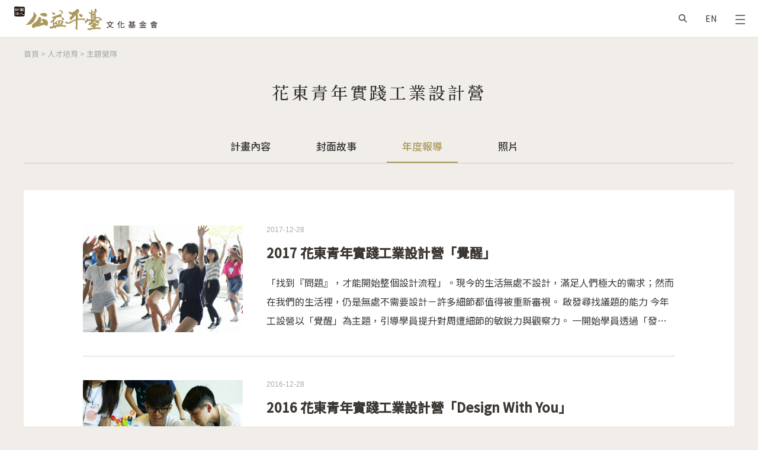

--- FILE ---
content_type: text/html; charset=utf-8
request_url: https://www.thealliance.org.tw/service/236?qt-service=2
body_size: 14600
content:
<!DOCTYPE html>
<html lang="zh-hant">
<head profile="http://www.w3.org/1999/xhtml/vocab">
  <title>花東青年實踐工業設計營 | 財團法人公益平台文化基金會</title>
  <meta name="viewport" content="width=device-width, initial-scale=1.0">
  <meta name="apple-mobile-web-app-capable" content="yes">
  <meta name="HandheldFriendly" content="True">
  <meta name="apple-mobile-web-app-status-bar-style" content="black">
  <meta http-equiv="Content-Type" content="text/html; charset=utf-8" />
<link rel="shortcut icon" href="https://www.thealliance.org.tw/sites/default/files/favicon_0.png" type="image/png" />
<meta name="description" content="實踐大學工業產品設計學系舉辦暑期體驗營多年，讓有興趣的高中職學生對工業設計有進一步認識。2016、2017年與公益平台合作，提供花東地區學員15個名額，開啟對於設計領域更寬廣的學習想像。" />
<meta name="generator" content="Drupal 7 (https://www.drupal.org)" />
<link rel="canonical" href="https://www.thealliance.org.tw/service/236" />
<link rel="shortlink" href="https://www.thealliance.org.tw/node/236" />
<meta property="og:site_name" content="財團法人公益平台文化基金會" />
<meta property="og:type" content="article" />
<meta property="og:url" content="https://www.thealliance.org.tw/service/236" />
<meta property="og:title" content="花東青年實踐工業設計營" />
<meta property="og:description" content="實踐大學工業產品設計學系舉辦暑期體驗營多年，讓有興趣的高中職學生對工業設計有進一步認識。2016、2017年與公益平台合作，提供花東地區學員15個名額，開啟對於設計領域更寬廣的學習想像。" />
<meta property="og:updated_time" content="2024-04-12T17:11:38+08:00" />
<meta property="og:image" content="https://www.thealliance.org.tw/sites/default/files/uploads/service/b275b9_d7582fd0386148a4ba1f05506fcc6471.jpg" />
<meta property="article:published_time" content="2016-04-21T00:00:00+08:00" />
<meta property="article:modified_time" content="2024-04-12T17:11:38+08:00" />
  <style type="text/css" media="all">
@import url("https://www.thealliance.org.tw/modules/system/system.base.css?t7ggsa");
@import url("https://www.thealliance.org.tw/modules/system/system.menus.css?t7ggsa");
@import url("https://www.thealliance.org.tw/modules/system/system.messages.css?t7ggsa");
@import url("https://www.thealliance.org.tw/modules/system/system.theme.css?t7ggsa");
</style>
<style type="text/css" media="all">
@import url("https://www.thealliance.org.tw/sites/all/modules/contrib/date/date_api/date.css?t7ggsa");
@import url("https://www.thealliance.org.tw/sites/all/modules/contrib/date/date_popup/themes/datepicker.1.7.css?t7ggsa");
@import url("https://www.thealliance.org.tw/modules/field/theme/field.css?t7ggsa");
@import url("https://www.thealliance.org.tw/sites/all/modules/contrib/google_cse/google_cse.css?t7ggsa");
@import url("https://www.thealliance.org.tw/profiles/neticrmp/modules/logintoboggan/logintoboggan.css?t7ggsa");
@import url("https://www.thealliance.org.tw/modules/node/node.css?t7ggsa");
@import url("https://www.thealliance.org.tw/modules/search/search.css?t7ggsa");
@import url("https://www.thealliance.org.tw/modules/user/user.css?t7ggsa");
@import url("https://www.thealliance.org.tw/sites/all/modules/contrib/youtube/css/youtube.css?t7ggsa");
@import url("https://www.thealliance.org.tw/sites/all/modules/contrib/extlink/css/extlink.css?t7ggsa");
@import url("https://www.thealliance.org.tw/sites/all/modules/contrib/views/css/views.css?t7ggsa");
@import url("https://www.thealliance.org.tw/sites/all/modules/contrib/ckeditor/css/ckeditor.css?t7ggsa");
</style>
<style type="text/css" media="all">
@import url("https://www.thealliance.org.tw/sites/all/modules/civicrm/neticrm/civicrm_neweb/civicrm_neweb.css?t7ggsa");
@import url("https://www.thealliance.org.tw/sites/all/modules/contrib/ctools/css/ctools.css?t7ggsa");
@import url("https://www.thealliance.org.tw/profiles/neticrmp/modules/ienomore/ienomore.css?t7ggsa");
@import url("https://www.thealliance.org.tw/sites/all/modules/custom/netivism_admin_better/css/admin_menu_style.css?t7ggsa");
@import url("https://www.thealliance.org.tw/sites/all/modules/custom/netivism_admin_better/css/simplemenu_style.css?t7ggsa");
@import url("https://www.thealliance.org.tw/sites/all/modules/custom/netivism_admin_better/css/netivism_admin_better.css?t7ggsa");
@import url("https://www.thealliance.org.tw/sites/all/modules/contrib/panels/css/panels.css?t7ggsa");
@import url("https://www.thealliance.org.tw/profiles/neticrmp/modules/neticrm_preset/neticrm_preset.css?t7ggsa");
@import url("https://www.thealliance.org.tw/sites/all/modules/contrib/panels/plugins/layouts/onecol/onecol.css?t7ggsa");
@import url("https://www.thealliance.org.tw/sites/all/modules/contrib/quicktabs/css/quicktabs.css?t7ggsa");
@import url("https://www.thealliance.org.tw/sites/all/modules/contrib/custom_search/custom_search.css?t7ggsa");
@import url("https://www.thealliance.org.tw/sites/all/themes/netivism/vendor/material-design-iconic-font/dist/css/material-design-iconic-font.min.css?t7ggsa");
@import url("https://www.thealliance.org.tw/sites/all/themes/netivism/vendor/magnific-popup/dist/magnific-popup.css?t7ggsa");
@import url("https://www.thealliance.org.tw/sites/all/themes/netivism/vendor/hamburgers/dist/hamburgers.min.css?t7ggsa");
@import url("https://www.thealliance.org.tw/sites/all/themes/netivism/vendor/select2/dist/css/select2.min.css?t7ggsa");
@import url("https://www.thealliance.org.tw/sites/all/modules/civicrm/css/civicrm.css?t7ggsa");
@import url("https://www.thealliance.org.tw/sites/all/modules/civicrm/css/extras.css?t7ggsa");
</style>
<style type="text/css" media="all">
@import url("https://www.thealliance.org.tw/sites/all/themes/netivism/vendor/normalize-css/normalize.css?t7ggsa");
</style>
<link type="text/css" rel="stylesheet" href="https://fonts.googleapis.com/css?family=Noto+Sans+TC:400,500&amp;display=swap" media="all" />
<link type="text/css" rel="stylesheet" href="https://fonts.googleapis.com/css?family=Noto+Serif+TC:400,500&amp;display=swap" media="all" />
<style type="text/css" media="all">
@import url("https://www.thealliance.org.tw/sites/all/themes/netivism/css/default.css?t7ggsa");
@import url("https://www.thealliance.org.tw/sites/all/themes/netivism/css/override.css?t7ggsa");
@import url("https://www.thealliance.org.tw/sites/all/themes/netivism/css/style.css?t7ggsa");
@import url("https://www.thealliance.org.tw/sites/all/themes/netivism/css/custom.css?t7ggsa");
</style>
<style type="text/css" media="print">
@import url("https://www.thealliance.org.tw/sites/all/themes/netivism/css/print.css?t7ggsa");
</style>
<link type="text/css" rel="stylesheet" href="https://www.thealliance.org.tw/sites/all/themes/netivism/css/custom.css" media="all" />
  <script type="text/javascript" src="https://www.thealliance.org.tw/sites/all/modules/contrib/jquery_update/replace/jquery/1.10/jquery.min.js?v=1.10.2"></script>
<script type="text/javascript" src="https://www.thealliance.org.tw/misc/jquery-extend-3.4.0.js?v=1.10.2"></script>
<script type="text/javascript" src="https://www.thealliance.org.tw/misc/jquery-html-prefilter-3.5.0-backport.js?v=1.10.2"></script>
<script type="text/javascript" src="https://www.thealliance.org.tw/misc/jquery.once.js?v=1.2"></script>
<script type="text/javascript" src="https://www.thealliance.org.tw/misc/drupal.js?t7ggsa"></script>
<script type="text/javascript" src="https://www.thealliance.org.tw/sites/all/modules/contrib/jquery_update/replace/ui/external/jquery.cookie.js?v=67fb34f6a866c40d0570"></script>
<script type="text/javascript" src="https://www.thealliance.org.tw/sites/all/modules/contrib/jquery_update/replace/misc/jquery.form.min.js?v=2.69"></script>
<script type="text/javascript" src="https://www.thealliance.org.tw/misc/form-single-submit.js?v=7.98"></script>
<script type="text/javascript" src="https://www.thealliance.org.tw/misc/ajax.js?v=7.98"></script>
<script type="text/javascript" src="https://www.thealliance.org.tw/sites/all/modules/contrib/jquery_update/js/jquery_update.js?v=0.0.1"></script>
<script type="text/javascript" src="https://www.thealliance.org.tw/sites/all/themes/netivism/vendor/magnific-popup/dist/jquery.magnific-popup.js?t7ggsa"></script>
<script type="text/javascript" src="https://www.thealliance.org.tw/sites/all/themes/netivism/vendor/select2/dist/js/select2.min.js?t7ggsa"></script>
<script type="text/javascript" src="https://www.thealliance.org.tw/sites/all/modules/contrib/admin_menu/admin_devel/admin_devel.js?t7ggsa"></script>
<script type="text/javascript" src="https://www.thealliance.org.tw/sites/all/modules/contrib/google_cse/google_cse.js?t7ggsa"></script>
<script type="text/javascript" src="https://www.thealliance.org.tw/misc/progress.js?t7ggsa"></script>
<script type="text/javascript" src="https://www.thealliance.org.tw/sites/default/files/languages/zh-hant_1q7qplKLz0j4Rqc6Xp1KOEhpvnyyZrH4qV33kZCCXDE.js?t7ggsa"></script>
<script type="text/javascript" src="https://www.thealliance.org.tw/profiles/neticrmp/modules/ienomore/ienomore.js?t7ggsa"></script>
<script type="text/javascript" src="https://www.thealliance.org.tw/sites/all/modules/contrib/custom_search/js/custom_search.js?t7ggsa"></script>
<script type="text/javascript" src="https://www.thealliance.org.tw/sites/all/modules/contrib/views/js/base.js?t7ggsa"></script>
<script type="text/javascript" src="https://www.thealliance.org.tw/sites/all/modules/contrib/views/js/ajax_view.js?t7ggsa"></script>
<script type="text/javascript" src="https://www.thealliance.org.tw/misc/collapse.js?t7ggsa"></script>
<script type="text/javascript" src="https://www.thealliance.org.tw/sites/all/modules/contrib/quicktabs/js/quicktabs.js?t7ggsa"></script>
<script type="text/javascript" src="https://www.thealliance.org.tw/misc/form.js?t7ggsa"></script>
<script type="text/javascript" src="https://www.thealliance.org.tw/sites/all/modules/contrib/google_analytics/googleanalytics.js?t7ggsa"></script>
<script type="text/javascript" src="https://www.googletagmanager.com/gtag/js?id=G-28KH2WDVN0"></script>
<script type="text/javascript">window.dataLayer = window.dataLayer || [];function gtag(){dataLayer.push(arguments)};gtag("js", new Date());gtag("set", "developer_id.dMDhkMT", true);gtag("config", "G-28KH2WDVN0", {"groups":"default","anonymize_ip":true});</script>
<script type="text/javascript" src="https://www.thealliance.org.tw/sites/all/modules/contrib/extlink/js/extlink.js?t7ggsa"></script>
<script type="text/javascript" src="https://www.thealliance.org.tw/sites/all/themes/netivism/js/theme.js?t7ggsa"></script>
<script type="text/javascript" src="https://www.thealliance.org.tw/sites/all/themes/netivism/js/custom.js?t7ggsa"></script>
<script type="text/javascript">jQuery.extend(Drupal.settings, {"basePath":"\/","pathPrefix":"","setHasJsCookie":0,"ajaxPageState":{"theme":"netivism","theme_token":"xPvyrl1TNS8qrbl-h-GB8tTJHB1xB8kTh9AzIRwuuGo","jquery_version":"1.10","js":{"https:\/\/www.thealliance.org.tw\/sites\/all\/modules\/civicrm\/js\/insights.js?va2d027c":1,"sites\/all\/modules\/contrib\/addthis\/addthis.js":1,"sites\/all\/modules\/contrib\/jquery_update\/replace\/jquery\/1.10\/jquery.min.js":1,"misc\/jquery-extend-3.4.0.js":1,"misc\/jquery-html-prefilter-3.5.0-backport.js":1,"misc\/jquery.once.js":1,"misc\/drupal.js":1,"sites\/all\/modules\/contrib\/jquery_update\/replace\/ui\/external\/jquery.cookie.js":1,"sites\/all\/modules\/contrib\/jquery_update\/replace\/misc\/jquery.form.min.js":1,"misc\/form-single-submit.js":1,"misc\/ajax.js":1,"sites\/all\/modules\/contrib\/jquery_update\/js\/jquery_update.js":1,"sites\/all\/themes\/netivism\/vendor\/magnific-popup\/dist\/jquery.magnific-popup.js":1,"sites\/all\/themes\/netivism\/vendor\/select2\/dist\/js\/select2.min.js":1,"sites\/all\/modules\/contrib\/admin_menu\/admin_devel\/admin_devel.js":1,"sites\/all\/modules\/contrib\/google_cse\/google_cse.js":1,"misc\/progress.js":1,"public:\/\/languages\/zh-hant_1q7qplKLz0j4Rqc6Xp1KOEhpvnyyZrH4qV33kZCCXDE.js":1,"profiles\/neticrmp\/modules\/ienomore\/ienomore.js":1,"sites\/all\/modules\/contrib\/custom_search\/js\/custom_search.js":1,"sites\/all\/modules\/contrib\/views\/js\/base.js":1,"sites\/all\/modules\/contrib\/views\/js\/ajax_view.js":1,"misc\/collapse.js":1,"sites\/all\/modules\/contrib\/quicktabs\/js\/quicktabs.js":1,"misc\/form.js":1,"sites\/all\/modules\/contrib\/google_analytics\/googleanalytics.js":1,"https:\/\/www.googletagmanager.com\/gtag\/js?id=G-28KH2WDVN0":1,"0":1,"sites\/all\/modules\/contrib\/extlink\/js\/extlink.js":1,"sites\/all\/themes\/netivism\/js\/theme.js":1,"sites\/all\/themes\/netivism\/js\/custom.js":1},"css":{"modules\/system\/system.base.css":1,"modules\/system\/system.menus.css":1,"modules\/system\/system.messages.css":1,"modules\/system\/system.theme.css":1,"sites\/all\/modules\/contrib\/date\/date_api\/date.css":1,"sites\/all\/modules\/contrib\/date\/date_popup\/themes\/datepicker.1.7.css":1,"modules\/field\/theme\/field.css":1,"sites\/all\/modules\/contrib\/google_cse\/google_cse.css":1,"profiles\/neticrmp\/modules\/logintoboggan\/logintoboggan.css":1,"modules\/node\/node.css":1,"modules\/search\/search.css":1,"modules\/user\/user.css":1,"sites\/all\/modules\/contrib\/youtube\/css\/youtube.css":1,"sites\/all\/modules\/contrib\/extlink\/css\/extlink.css":1,"sites\/all\/modules\/contrib\/views\/css\/views.css":1,"sites\/all\/modules\/contrib\/ckeditor\/css\/ckeditor.css":1,"sites\/all\/modules\/civicrm\/neticrm\/civicrm_neweb\/civicrm_neweb.css":1,"sites\/all\/modules\/contrib\/ctools\/css\/ctools.css":1,"profiles\/neticrmp\/modules\/ienomore\/ienomore.css":1,"sites\/all\/modules\/custom\/netivism_admin_better\/css\/admin_menu_style.css":1,"sites\/all\/modules\/custom\/netivism_admin_better\/css\/simplemenu_style.css":1,"sites\/all\/modules\/custom\/netivism_admin_better\/css\/netivism_admin_better.css":1,"sites\/all\/modules\/contrib\/panels\/css\/panels.css":1,"profiles\/neticrmp\/modules\/neticrm_preset\/neticrm_preset.css":1,"sites\/all\/modules\/contrib\/panels\/plugins\/layouts\/onecol\/onecol.css":1,"sites\/all\/modules\/contrib\/quicktabs\/css\/quicktabs.css":1,"sites\/all\/modules\/contrib\/custom_search\/custom_search.css":1,"sites\/all\/themes\/netivism\/vendor\/material-design-iconic-font\/dist\/css\/material-design-iconic-font.min.css":1,"sites\/all\/themes\/netivism\/vendor\/magnific-popup\/dist\/magnific-popup.css":1,"sites\/all\/themes\/netivism\/vendor\/hamburgers\/dist\/hamburgers.min.css":1,"sites\/all\/themes\/netivism\/vendor\/select2\/dist\/css\/select2.min.css":1,"sites\/all\/modules\/civicrm\/css\/civicrm.css":1,"sites\/all\/modules\/civicrm\/css\/extras.css":1,"sites\/all\/themes\/netivism\/vendor\/normalize-css\/normalize.css":1,"https:\/\/fonts.googleapis.com\/css?family=Noto+Sans+TC:400,500\u0026display=swap":1,"https:\/\/fonts.googleapis.com\/css?family=Noto+Serif+TC:400,500\u0026display=swap":1,"sites\/all\/themes\/netivism\/css\/default.css":1,"sites\/all\/themes\/netivism\/css\/override.css":1,"sites\/all\/themes\/netivism\/css\/style.css":1,"sites\/all\/themes\/netivism\/css\/custom.css":1,"sites\/all\/themes\/netivism\/css\/print.css":1,"https:\/\/www.thealliance.org.tw\/sites\/all\/themes\/netivism\/css\/custom.css":1}},"googleCSE":{"cx":"d639e42dc12acca2e","language":"zh-TW","resultsWidth":600,"domain":"www.google.com","showWaterMark":1},"custom_search":{"form_target":"_self","solr":0},"civicrm":{"resourceBase":"https:\/\/www.thealliance.org.tw\/sites\/all\/modules\/civicrm\/"},"views":{"ajax_path":"\/views\/ajax","ajaxViews":{"views_dom_id:2bb5388625f0ff8b1209d67de898e23a":{"view_name":"story","view_display_id":"qt_story","view_args":"236","view_path":"node\/236","view_base_path":null,"view_dom_id":"2bb5388625f0ff8b1209d67de898e23a","pager_element":0},"views_dom_id:2823aae83c66a2426de143b1d39e895b":{"view_name":"story","view_display_id":"qt_report","view_args":"236","view_path":"node\/236","view_base_path":null,"view_dom_id":"2823aae83c66a2426de143b1d39e895b","pager_element":0},"views_dom_id:191e03e13455783f5056b638722088d3":{"view_name":"story","view_display_id":"qt_video","view_args":"236","view_path":"node\/236","view_base_path":null,"view_dom_id":"191e03e13455783f5056b638722088d3","pager_element":0},"views_dom_id:74efab94667a3560587823de0406d67e":{"view_name":"story","view_display_id":"qt_album","view_args":"236","view_path":"node\/236","view_base_path":null,"view_dom_id":"74efab94667a3560587823de0406d67e","pager_element":0}}},"urlIsAjaxTrusted":{"\/views\/ajax":true,"\/service\/236?qt-service=2":true},"quicktabs":{"qt_service":{"name":"service","tabs":{"0":{"vid":"service_node","display":"qt_project","args":"%1","use_title":0,"view_path":"node%2F236","view_dom_id":1,"ajax_args":"236","actual_args":["236"]},"1":{"vid":"story","display":"qt_story","args":"%1","use_title":0,"view_path":"node%2F236","view_dom_id":2,"ajax_args":"236","actual_args":["236"]},"2":{"vid":"story","display":"qt_report","args":"%1","use_title":0,"view_path":"node%2F236","view_dom_id":3,"ajax_args":"236","actual_args":["236"]},"4":{"vid":"story","display":"qt_album","args":"%1","use_title":0,"view_path":"node%2F236","view_dom_id":5,"ajax_args":"236","actual_args":["236"]}},"views":{"ajax_path":"\/views\/ajax","ajaxViews":{"views_dom_id:74efab94667a3560587823de0406d67e":{"view_name":"story","view_display_id":"qt_album","view_args":"236","view_path":"node\/236","view_base_path":null,"view_dom_id":"74efab94667a3560587823de0406d67e","pager_element":0}}},"urlIsAjaxTrusted":{"\/views\/ajax":true}}},"googleanalytics":{"account":["G-28KH2WDVN0"],"trackOutbound":1,"trackMailto":1,"trackDownload":1,"trackDownloadExtensions":"7z|aac|arc|arj|asf|asx|avi|bin|csv|doc(x|m)?|dot(x|m)?|exe|flv|gif|gz|gzip|hqx|jar|jpe?g|js|mp(2|3|4|e?g)|mov(ie)?|msi|msp|pdf|phps|png|ppt(x|m)?|pot(x|m)?|pps(x|m)?|ppam|sld(x|m)?|thmx|qtm?|ra(m|r)?|sea|sit|tar|tgz|torrent|txt|wav|wma|wmv|wpd|xls(x|m|b)?|xlt(x|m)|xlam|xml|z|zip"},"extlink":{"extTarget":"_blank","extClass":0,"extLabel":"(link is external)","extImgClass":0,"extIconPlacement":0,"extSubdomains":1,"extExclude":"","extInclude":"(education|photography|english)\\.thealliance.org.tw","extCssExclude":"","extCssExplicit":"","extAlert":0,"extAlertText":"This link will take you to an external web site.","mailtoClass":"mailto","mailtoLabel":"(link sends e-mail)","extUseFontAwesome":0},"addthis":{"async":0,"domready":1,"widget_url":"https:\/\/s7.addthis.com\/js\/300\/addthis_widget.js","addthis_config":{"pubid":"","services_compact":"more","services_exclude":"","data_track_clickback":false,"ui_508_compliant":false,"ui_click":false,"ui_cobrand":"","ui_delay":0,"ui_header_background":"","ui_header_color":"","ui_open_windows":false,"ui_use_css":true,"ui_use_addressbook":false,"ui_language":"zh-hant"},"addthis_share":{"templates":{"twitter":"{{title}} {{url}} via @AddThis"}}}});</script>
</head>
<!--[if lt IE 7 ]><body class="ie6 html not-front not-logged-in no-sidebars page-node page-node- page-node-236 node-type-service is-admin-better simplemenu-theme-dark admin-menu-fixed i18n-zh-hant section-service"><![endif]-->
<!--[if IE 7 ]><body class="ie7 html not-front not-logged-in no-sidebars page-node page-node- page-node-236 node-type-service is-admin-better simplemenu-theme-dark admin-menu-fixed i18n-zh-hant section-service"><![endif]-->
<!--[if IE 8 ]><body class="ie8 html not-front not-logged-in no-sidebars page-node page-node- page-node-236 node-type-service is-admin-better simplemenu-theme-dark admin-menu-fixed i18n-zh-hant section-service"><![endif]-->
<!--[if IE 9 ]><body class="ie9 html not-front not-logged-in no-sidebars page-node page-node- page-node-236 node-type-service is-admin-better simplemenu-theme-dark admin-menu-fixed i18n-zh-hant section-service"><![endif]-->
<!--[if (gt IE 9)|!(IE)]><!--><body class="html not-front not-logged-in no-sidebars page-node page-node- page-node-236 node-type-service is-admin-better simplemenu-theme-dark admin-menu-fixed i18n-zh-hant section-service" ><!--<![endif]-->
  <p id="skip-link">
    <a class="element-invisible element-focusable" href="#navigation">Jump to Navigation</a>
    <a class="element-invisible element-focusable" href="#main-content">Jump to Main content</a>
  </p>
    <div id="page" class="page sub-section-236">
      <header class="header">
      <div class="header-inner limiter">
  
      <div class="logo-title">
                  <a class="logo" href="/" title="首頁" rel="home"><img src="https://www.thealliance.org.tw/sites/default/files/logo%402x.png" alt="首頁" /></a>
        
        <div class="name-and-slogan">
                      <div class="site-name">
              <a href="/" title="首頁" rel="home">財團法人公益平台文化基金會</a>
            </div>
                            </div> <!-- .name-and-slogan -->
      </div> <!-- .logo-title -->

              <div class="navbar">
                        <div class="region region-header">
    <div id="block-custom_search_blocks-1" class="block block-custom-search-blocks block-odd clearfix">
  <div class="block-inner">

            		
		<div class="block-content" >
      <form class="search-form" role="search" action="/service/236?qt-service=2" method="post" id="custom-search-blocks-form-1" accept-charset="UTF-8"><div><div class="form-item form-type-textfield form-item-custom-search-blocks-form-1">
  <input title="輸入您想要搜尋的關鍵字。" class="custom-search-box form-text" placeholder="" type="text" id="edit-custom-search-blocks-form-1--2" name="custom_search_blocks_form_1" value="" size="15" maxlength="128" />
</div>
<input type="hidden" name="delta" value="1" />
<input type="hidden" name="form_build_id" value="form-vcIb2LnhS2w9vStVRHPWH7BPqpwGfxD4vEoPLgyStMU" />
<input type="hidden" name="form_id" value="custom_search_blocks_form_1" />
<div class="form-actions form-wrapper" id="edit-actions"><input type="submit" id="edit-submit" name="op" value="搜尋" class="form-submit" /></div></div></form>		</div>

  </div> <!-- /block-inner -->
</div> <!-- /block -->
<div id="block-menu_block-4" class="block block-menu-block block-even clearfix">
  <div class="block-inner">

            		
		<div class="block-content" >
      <div class="menu-block-wrapper menu-block-4 menu-name-menu-lang parent-mlid-0 menu-level-1">
  <ul class="menu"><li class="first last leaf menu-mlid-878 en mid-878"><a href="https://www.thealliance.org.tw/en" title="">EN</a></li>
</ul></div>
		</div>

  </div> <!-- /block-inner -->
</div> <!-- /block -->
  </div>
          
                  </div> <!-- .navbar -->
      
          <div id="nav-toggle-wrapper" class="nav-toggle-wrapper">
          <button id="nav-toggle" class="nav-toggle st-btn hamburger hamburger--collapse" type="button" data-st-target="navigation" title="主選單">
            <span class="hamburger-box">
              <span class="hamburger-inner"></span>
            </span>
        </button>
        </div>
      </div> <!-- .header-inner -->
    </header> <!-- .header -->
  
      <nav id="navigation" class="navigation st-container">
      <div class="navigation-inner limiter st-content">
          <div class="region region-navigation">
    <div id="block-menu_block-1" class="block block-menu-block block-odd clearfix">
  <div class="block-inner">

            		
		<div class="block-content" >
      <div class="menu-block-wrapper menu-block-1 menu-name-main-menu parent-mlid-0 menu-level-1">
  <ul class="menu"><li class="first leaf menu-mlid-860 首頁 mid-860"><a href="/" title="">首頁</a></li>
<li class="expanded menu-mlid-751 認識我們 mid-751"><span title="" class="nolink" tabindex="0">認識我們</span><ul class="menu"><li class="first leaf menu-mlid-734 緣起 mid-734"><a href="/about/history">緣起</a></li>
<li class="leaf menu-mlid-2157 宗旨 mid-2157"><a href="/about/purpose" title="">宗旨</a></li>
<li class="leaf menu-mlid-929 董事長的話 mid-929"><a href="/about/chairman-words" title="">董事長的話</a></li>
<li class="leaf menu-mlid-785 大事紀 mid-785"><a href="/about/memorabilia" title="">大事紀</a></li>
<li class="leaf menu-mlid-742 董事 mid-742"><a href="/about/board">董事</a></li>
<li class="leaf menu-mlid-744 公益夥伴 mid-744"><a href="/about/partners">公益夥伴</a></li>
<li class="last leaf menu-mlid-762 媒體報導 mid-762"><a href="/about/medium" title="">媒體報導</a></li>
</ul></li>
<li class="expanded menu-mlid-752 我們的計畫 mid-752"><span title="" class="nolink" tabindex="0">我們的計畫</span><ul class="menu"><li class="first expanded menu-mlid-810 教育扎根 mid-810"><span title="" class="nolink" tabindex="0">教育扎根</span><ul class="menu"><li class="first leaf menu-mlid-811 實驗教育 mid-811"><a href="/service-cata/11" title="">實驗教育</a></li>
<li class="leaf menu-mlid-816 技職教育 mid-816"><a href="/service-cata/10" title="">技職教育</a></li>
<li class="leaf menu-mlid-817 均一師資培育中心 mid-817"><a href="/service-cata/12" title="">均一師資培育中心</a></li>
<li class="last leaf menu-mlid-818 全國性師培 mid-818"><a href="/service-cata/13" title="">全國性師培</a></li>
</ul></li>
<li class="expanded menu-mlid-812 花東永續 mid-812"><span title="" class="nolink" tabindex="0">花東永續</span><ul class="menu"><li class="first leaf menu-mlid-821 部落人才培育 mid-821"><a href="/service-cata/16" title="">部落人才培育</a></li>
<li class="leaf menu-mlid-820 產業輔導 mid-820"><a href="/service-cata/15" title="">產業輔導</a></li>
<li class="leaf menu-mlid-819 觀光推廣 mid-819"><a href="/service-cata/14" title="">觀光推廣</a></li>
<li class="last leaf menu-mlid-1405 嚴長壽會客室 mid-1405"><a href="https://www.thealliance.org.tw/service-cata/39" title="">嚴長壽會客室</a></li>
</ul></li>
<li class="expanded menu-mlid-813 人才培育 mid-813"><span title="" class="nolink" tabindex="0">人才培育</span><ul class="menu"><li class="first leaf menu-mlid-822 主題營隊 mid-822"><a href="/service-cata/17" title="">主題營隊</a></li>
<li class="leaf menu-mlid-823 志工成長計畫 mid-823"><a href="/service-cata/18" title="">志工成長計畫</a></li>
<li class="last leaf menu-mlid-824 npo人才培育 mid-824"><a href="/service-cata/19" title="">NPO人才培育</a></li>
</ul></li>
<li class="expanded menu-mlid-814 藝術文化推廣 mid-814"><span title="" class="nolink" tabindex="0">藝術文化推廣</span><ul class="menu"><li class="first leaf menu-mlid-828 江賢二藝術推廣 mid-828"><a href="/service-cata/23" title="">江賢二藝術推廣</a></li>
<li class="leaf menu-mlid-827 tc音樂推廣 mid-827"><a href="/service-cata/22" title="">TC音樂推廣</a></li>
<li class="leaf menu-mlid-826 在地音樂人培訓 mid-826"><a href="/service-cata/21" title="">在地音樂人培訓</a></li>
<li class="last leaf menu-mlid-825 校園攝影深耕 mid-825"><a href="/service-cata/20" title="">校園攝影深耕</a></li>
</ul></li>
<li class="last expanded menu-mlid-815 成為平台 mid-815"><span title="" class="nolink" tabindex="0">成為平台</span><ul class="menu"><li class="first leaf menu-mlid-2159 支持響應計畫 mid-2159"><a href="/service-cata/46" title="">支持響應計畫</a></li>
<li class="leaf menu-mlid-829 資源整合 mid-829"><a href="/service-cata/24" title="">資源整合</a></li>
<li class="last leaf menu-mlid-830 急難救助 mid-830"><a href="/service-cata/25" title="">急難救助</a></li>
</ul></li>
</ul></li>
<li class="expanded menu-mlid-753 服務故事 mid-753"><a href="/story-cata/1" title="">服務故事</a><ul class="menu"><li class="first leaf menu-mlid-1984 封面故事 mid-1984"><a href="/story-cata/1" title="封面故事">封面故事</a></li>
<li class="leaf menu-mlid-1987 照片 mid-1987"><a href="/story-cata/3" title="照片">照片</a></li>
<li class="last leaf menu-mlid-1986 影片 mid-1986"><a href="/story-cata/4" title="影片">影片</a></li>
</ul></li>
<li class="expanded menu-mlid-754 公開訊息 mid-754"><span title="" class="nolink" tabindex="0">公開訊息</span><ul class="menu"><li class="first leaf menu-mlid-840 年報 mid-840"><a href="/public-cata/26" title="">年報</a></li>
<li class="leaf menu-mlid-839 執行報告 mid-839"><a href="/public-cata/28" title="">執行報告</a></li>
<li class="leaf menu-mlid-842 共享資源 mid-842"><a href="/public-cata/27" title="">共享資源</a></li>
<li class="last leaf menu-mlid-841 財務報告 mid-841"><a href="/public-cata/29" title="">財務報告</a></li>
</ul></li>
<li class="expanded menu-mlid-755 參與我們 mid-755"><span title="" class="nolink" tabindex="0">參與我們</span><ul class="menu"><li class="first leaf menu-mlid-833 聯絡我們 mid-833"><a href="/contact">聯絡我們</a></li>
<li class="leaf menu-mlid-838 成為志工 mid-838"><a href="/contact/join">成為志工</a></li>
<li class="last leaf menu-mlid-930 訂閱電子報 mid-930"><a href="/newsletter" title="">訂閱電子報</a></li>
</ul></li>
<li class="last leaf menu-mlid-843 最新消息 mid-843"><a href="/news" title="">最新消息</a></li>
</ul></div>
		</div>

  </div> <!-- /block-inner -->
</div> <!-- /block -->
<div id="block-menu_block-3" class="block block-menu-block block-even clearfix">
  <div class="block-inner">

            		
		<div class="block-content" >
      <div class="menu-block-wrapper menu-block-3 menu-name-menu-help parent-mlid-0 menu-level-1">
  <ul class="menu"><li class="first leaf menu-mlid-888 訂閱電子報 mid-888"><a href="/newsletter" title="">訂閱電子報</a></li>
<li class="last leaf menu-mlid-887 年報 mid-887"><a href="/public-cata/26" title="">年報</a></li>
</ul></div>
		</div>

  </div> <!-- /block-inner -->
</div> <!-- /block -->
<div id="block-menu_block-2" class="block block-menu-block block-odd clearfix">
  <div class="block-inner">

            		
		<div class="block-content" >
      <div class="menu-block-wrapper menu-block-2 menu-name-menu-social-meida parent-mlid-0 menu-level-1">
  <ul class="menu"><li class="first leaf menu-mlid-862 facebook mid-862"><a href="https://www.facebook.com/theallianceFB" title="">Facebook</a></li>
<li class="last leaf menu-mlid-863 youtube mid-863"><a href="https://www.youtube.com/channel/UCeIg4IWJM0_JAlaC-G6CuOA" title="">Youtube</a></li>
</ul></div>
		</div>

  </div> <!-- /block-inner -->
</div> <!-- /block -->
  </div>
      </div>
    </nav> <!-- .navigation -->
  
  
  <main class="main">
    <div class="main-inner limiter">
              <div class="main-top">
          <h2 class="element-invisible">您在這裡</h2><div class="breadcrumb"><span class="inline odd first"><a href="/">首頁</a></span> <span class="delimiter">&gt;</span> <span class="inline even">人才培育</span> <span class="delimiter">&gt;</span> <span class="inline odd last"><a href="https://www.thealliance.org.tw/service-cata/17">主題營隊</a></span></div>
                                <h1 class="page-title">花東青年實踐工業設計營</h1>
                    
                  </div> <!-- .main-top -->
            
      <div class="main-content">
        <div class="content">
          <div class="content-inner">
                          <div class="content-header">
                
                
                
                
                
                              </div> <!-- .content-header -->
            
            <div class="content-main">
                            
              <div class="content-main-middle">
                  <div class="region region-content">
    <div id="block-system-main" class="block block-system block-odd clearfix">
  <div class="block-inner">

            		
		<div class="block-content" >
      <div class="panel-display panel-1col clearfix" >
  <div class="panel-panel panel-col">
    <div><div class="panel-pane pane-block pane-quicktabs-service"  >
  
      
  
  <div class="pane-content">
    <div  id="quicktabs-service" class="quicktabs-wrapper quicktabs-style-nostyle"><div class="item-list"><ul class="quicktabs-tabs quicktabs-style-nostyle"><li class="first"><a href="/service/236?qt-service=0#qt-service" id="quicktabs-tab-service-0" class="quicktabs-tab quicktabs-tab-view quicktabs-tab-view-service-node-qt-project active">計畫內容</a></li>
<li><a href="/service/236?qt-service=1#qt-service" id="quicktabs-tab-service-1" class="quicktabs-tab quicktabs-tab-view quicktabs-tab-view-story-qt-story active">封面故事</a></li>
<li class="active"><a href="/service/236?qt-service=2#qt-service" id="quicktabs-tab-service-2" class="quicktabs-tab quicktabs-tab-view quicktabs-tab-view-story-qt-report active">年度報導</a></li>
<li class="last"><a href="/service/236?qt-service=4#qt-service" id="quicktabs-tab-service-4" class="quicktabs-tab quicktabs-tab-view quicktabs-tab-view-story-qt-album active">照片</a></li>
</ul></div><div id="quicktabs-container-service" class="quicktabs_main quicktabs-style-nostyle"><div  id="quicktabs-tabpage-service-0" class="quicktabs-tabpage quicktabs-hide"><div class="view view-service-node view-id-service_node view-display-id-qt_project node-list entity-list view-dom-id-69cf9b7b6e6b0af6e7e8b63983fb7e35">
  <div class="view-inner">
        
  
  
      <div class="view-content">
        <div class="views-row views-row-1 views-row-odd views-row-first views-row-last entity-row entity-row">
    <div class="views-row-inner entity-row-inner">
      <div id="node-236" class="node node-service node-odd">
  <div class="node-inner">
          <div class="node-header">
        
              </div> <!-- .node-header -->
    
    <div class="node-content">
      <div class="field field-name-field-image field-type-image field-label-hidden">
    <div class="field-items">
          <div class="field-item even"><img src="https://www.thealliance.org.tw/sites/default/files/styles/node_main/public/uploads/service/b275b9_d7582fd0386148a4ba1f05506fcc6471.jpg?itok=mP1duD66" width="1200" height="600" alt="" /></div>
      </div>
</div>
<div class="field field-name-body field-type-text-with-summary field-label-hidden">
    <div class="field-items">
          <div class="field-item even"><p class="rtejustify">實踐大學工業產品設計學系舉辦暑期體驗營至2016年已邁入第十二屆，透過每年營隊，希望讓全國高中職對工業設計有興趣的學生透過專業講師講解與經驗分享，實作練習產品設計發想到完整評圖過程，了解工業設計者的設計構思，並對於工業設計領域有更進一步認識。2016<span style="font-size:12.0pt"><span style="font-family:&quot;微軟正黑體&quot;,sans-serif"><span style="color:#333333"><span style="letter-spacing:.3pt">、2017</span></span></span></span>年與公益平台合作，提供15位花東地區學員名額，由公益平台補助費用，期盼透過營隊多元的課程規劃與體驗，激發花東學子的創新思考力，並開啟對於設計領域更寬廣的學習想像。</p></div>
      </div>
</div>
<div class="field field-name-field-organizer field-type-text-long field-label-above">
      <div class="field-label">共同協力</div>
    <div class="field-items">
          <div class="field-item even">實踐大學工業產品設計學系、公益平台文化基金會</div>
      </div>
</div>
<div class="file-desc-list grid-sm-col-2 grid-list entity-list field field-name-field-sub-service field-type-field-collection field-label-above">
  <div class="entity-list-inner">
    <div class="field-label">歷年計畫內容</div>
    <div class="entity-list-content field-items">
              <div class="entity-row even"><div class="entity entity-field-collection-item field-collection-item-field-sub-serviceclearfix">
  <div class="entity-list-header">
    <h3 class="entity-list-title sub-service-title">2017 花東青年實踐工業設計營</h3>
    
    <div class="entity-list-download field-item even"><a href="https://www.thealliance.org.tw/sites/default/files/uploads/sub_service/2017%20%E8%8A%B1%E6%9D%B1%E9%9D%92%E5%B9%B4%E5%AF%A6%E8%B8%90%E5%B7%A5%E6%A5%AD%E8%A8%AD%E8%A8%88%E7%87%9F_0.pdf" target="_blank">&lt;span&gt;Download&lt;/span&gt;</a></div>
  </div>
  <div class="entity-list-desc sub-service-desc">
      </div>
</div>
</div>
              <div class="entity-row odd"><div class="entity entity-field-collection-item field-collection-item-field-sub-serviceclearfix">
  <div class="entity-list-header">
    <h3 class="entity-list-title sub-service-title">2016 花東青年實踐工業設計營</h3>
    
    <div class="entity-list-download field-item even"><a href="https://www.thealliance.org.tw/sites/default/files/uploads/sub_service/2016%E8%8A%B1%E6%9D%B1%E9%9D%92%E5%B9%B4%E5%AF%A6%E8%B8%90%E5%B7%A5%E6%A5%AD%E8%A8%AD%E8%A8%88%E7%87%9F.pdf" target="_blank">&lt;span&gt;Download&lt;/span&gt;</a></div>
  </div>
  <div class="entity-list-desc sub-service-desc">
      </div>
</div>
</div>
          </div>
  </div>
</div>
    </div> <!-- .node-content -->

      </div> <!-- .node-inner -->
</div> <!-- .node-->
    </div>
  </div>
    </div>
  
  
  
  
  
    </div>
</div></div><div  id="quicktabs-tabpage-service-1" class="quicktabs-tabpage quicktabs-hide"><div class="view view-story view-id-story view-display-id-qt_story article-list node-list entity-list view-dom-id-2bb5388625f0ff8b1209d67de898e23a">
  <div class="view-inner">
        
  
  
      <div class="view-content">
        <div class="views-row views-row-1 views-row-odd views-row-first views-row-last entity-row entity-row">
    <div class="views-row-inner entity-row-inner">
        
  <div class="entity-list-img">        <a href="/story/162"><img src="https://www.thealliance.org.tw/sites/default/files/styles/article_list/public/uploads/story/201608-BSM-P1%281%29%20%281%29.jpg?itok=xhbLw6ar" width="540" height="360" alt="" /></a>  </div>  
          <div class="entity-list-info views-fieldset" data-module="views_fieldsets">
            <div class="entity-list-date">2016-08-01</div>                <h3 class="entity-list-title"><a href="/story/162">Design With U － 2016實踐大學工設暑期體驗營</a></h3>                <p class="entity-list-desc multiline-ellipsis">「我不是使用者，但我了解使用者，我會站在使用者的角度做設計！」2016實踐大學工業設計暑期體驗營，以「Design With」為設計核心概念，藉由暗房體驗讓學員與使用者站在同一角度去悉心設想，用簡單的方法解決複雜的問題。</p>      </div>

      </div>
  </div>
    </div>
  
  
  
  
  
    </div>
</div></div><div  id="quicktabs-tabpage-service-2" class="quicktabs-tabpage "><div class="view view-story view-id-story view-display-id-qt_report article-list node-list entity-list view-dom-id-2823aae83c66a2426de143b1d39e895b">
  <div class="view-inner">
        
  
  
      <div class="view-content">
        <div class="views-row views-row-1 views-row-odd views-row-first entity-row entity-row">
    <div class="views-row-inner entity-row-inner">
        
  <div class="entity-list-img">        <a href="/story/1168"><img src="https://www.thealliance.org.tw/sites/default/files/styles/article_list/public/uploads/story/15.JPG?itok=DiJ_jac5" width="540" height="360" alt="" /></a>  </div>  
          <div class="entity-list-info views-fieldset" data-module="views_fieldsets">
            <div class="entity-list-date">2017-12-28</div>                <h3 class="entity-list-title"><a href="/story/1168">2017 花東青年實踐工業設計營「覺醒」</a></h3>                <p class="entity-list-desc multiline-ellipsis">「找到『問題』，才能開始整個設計流程」。現今的生活無處不設計，滿足人們極大的需求；然而在我們的生活裡，仍是無處不需要設計－許多細節都值得被重新審視。

啟發尋找議題的能力
今年工設營以「覺醒」為主題，引導學員提升對周遭細節的敏銳力與觀察力。

一開始學員透過「發想劇」展開設計思考的源頭。發想劇中設定五個主角：藝術家、冒險家、遊牧民族、繭居族與老人，依照每個角色不同的人格特質與生活模式所設計的情境劇，讓學員擔任「小探員」觀察自己所抽中的角色的行為模式，蒐集元素，甚至與角色互動，開始一連串的發想。</p>      </div>

      </div>
  </div>
  <div class="views-row views-row-2 views-row-even views-row-last entity-row entity-row">
    <div class="views-row-inner entity-row-inner">
        
  <div class="entity-list-img">        <a href="/story/1205"><img src="https://www.thealliance.org.tw/sites/default/files/styles/article_list/public/uploads/story/day42.jpg?itok=CzdfNRxr" width="540" height="360" alt="" /></a>  </div>  
          <div class="entity-list-info views-fieldset" data-module="views_fieldsets">
            <div class="entity-list-date">2016-12-28</div>                <h3 class="entity-list-title"><a href="/story/1205">2016 花東青年實踐工業設計營「Design With You」</a></h3>                <p class="entity-list-desc multiline-ellipsis">「我不是使用者，但我了解使用者，我會站在使用者的角度做設計！」2016 實踐工業設計營，特別設計暗房體驗活動，讓學員了解視障者使用物品的方式與障礙，提醒設計者在設計產品時必須符合使用者的習慣與需求。

創立於 1992 年的實踐大學工業產品設計學系，自 2004 年開始由學生自主規劃舉辦工設營，至今已邁入第 12 屆，透過專業師資的授課與分享、產品設計發想的實作練習，到完整的評圖過程，讓學員在過程中，了解工業設計科系的學習內容，帶給嚮往工設領域的學員豐富的啟發與寬廣的學習想像！短短四天三夜的工設營，對這群高中職學員而言，不只是一段暑假的特別經驗，更有可能是設計師因子開始萌芽的起點！</p>      </div>

      </div>
  </div>
    </div>
  
  
  
  
  
    </div>
</div></div><div  id="quicktabs-tabpage-service-4" class="quicktabs-tabpage quicktabs-hide"><div class="view view-story view-id-story view-display-id-qt_album album-list media-list grid-sm-col-2 grid-md-col-3 grid-list node-list entity-list view-dom-id-74efab94667a3560587823de0406d67e">
  <div class="view-inner">
        
  
  
      <div class="view-content">
        <div class="views-row views-row-1 views-row-odd views-row-first entity-row entity-row">
    <div class="views-row-inner entity-row-inner">
        
  <div class="entity-list-img">        <a href="/story/73"><img src="https://www.thealliance.org.tw/sites/default/files/styles/article_list/public/uploads/story/22_0.jpg?itok=X6nbz61L" width="540" height="360" alt="" /></a>  </div>  
          <div class="entity-list-info views-fieldset" data-module="views_fieldsets">
            <h3 class="entity-list-title"><a href="/story/73">2017 花東青年實踐工業設計營</a></h3>      </div>

      </div>
  </div>
  <div class="views-row views-row-2 views-row-even views-row-last entity-row entity-row">
    <div class="views-row-inner entity-row-inner">
        
  <div class="entity-list-img">        <a href="/story/1536"><img src="https://www.thealliance.org.tw/sites/default/files/styles/article_list/public/uploads/story/13679923_1745381165744691_3045090542273498427_o.jpg?itok=jH5vuX03" width="540" height="360" alt="" /></a>  </div>  
          <div class="entity-list-info views-fieldset" data-module="views_fieldsets">
            <h3 class="entity-list-title"><a href="/story/1536">2016 花東青年實踐工業設計營</a></h3>      </div>

      </div>
  </div>
    </div>
  
  
  
  
  
    </div>
</div></div></div></div>  </div>

  
  </div>
</div>
  </div>
</div>
		</div>

  </div> <!-- /block-inner -->
</div> <!-- /block -->
  </div>
              </div> <!-- .content-main-middle -->

                              <div class="content-main-bottom">
                    <div class="region region-content-bottom">
    <div id="block-addthis-addthis_block" class="block block-addthis block-odd clearfix">
  <div class="block-inner">

            		
		<div class="block-content" >
      <div class="addthis_toolbox addthis_default_style addthis_32x32_style "><a href="https://www.addthis.com/bookmark.php?v=300" class="addthis_button_facebook"></a>
<a href="https://www.addthis.com/bookmark.php?v=300" class="addthis_button_lineme"></a>
<a href="https://www.addthis.com/bookmark.php?v=300" class="addthis_button_twitter"></a>
</div>
		</div>

  </div> <!-- /block-inner -->
</div> <!-- /block -->
  </div>
                </div> <!-- .content-main-bottom -->
                          </div> <!-- .content-main -->

                      </div> <!-- .content-inner -->
        </div> <!-- .content -->

        
              </div> <!-- .main-content -->

          </div> <!-- .main-inner -->
  </main> <!-- .main -->

  
      <div class="footer-navigation">
      <div class="footer-navigation-inner limiter">
          <div class="region region-footer-navigation">
    <div id="block-block-2" class="block block-block block-odd clearfix">
  <div class="block-inner">

            		
		<div class="block-content" >
      <a class="footer-logo" href="/"><img alt="財團法人公益平台文化基金會頁尾Logo" height="326" src="/sites/default/files/footer-logo%402x.png" width="320" /></a>
		</div>

  </div> <!-- /block-inner -->
</div> <!-- /block -->
<div id="block-menu_block-5" class="block block-menu-block block-even clearfix">
  <div class="block-inner">

            		
		<div class="block-content" >
      <div class="menu-block-wrapper menu-block-5 menu-name-menu-footer parent-mlid-0 menu-level-1">
  <ul class="menu"><li class="first leaf menu-mlid-718 訂閱電子報 mid-718"><a href="/newsletter" title="">訂閱電子報</a></li>
<li class="last leaf menu-mlid-719 年報 mid-719"><a href="/public-cata/26" title="">年報</a></li>
</ul></div>
		</div>

  </div> <!-- /block-inner -->
</div> <!-- /block -->
<div id="block-menu_block-6" class="block block-menu-block block-odd clearfix">
  <div class="block-inner">

            		
		<div class="block-content" >
      <div class="menu-block-wrapper menu-block-6 menu-name-menu-social-meida parent-mlid-0 menu-level-1">
  <ul class="menu"><li class="first leaf menu-mlid-862 facebook mid-862"><a href="https://www.facebook.com/theallianceFB" title="">Facebook</a></li>
<li class="last leaf menu-mlid-863 youtube mid-863"><a href="https://www.youtube.com/channel/UCeIg4IWJM0_JAlaC-G6CuOA" title="">Youtube</a></li>
</ul></div>
		</div>

  </div> <!-- /block-inner -->
</div> <!-- /block -->
<div id="block-block-1" class="block block-block block-even clearfix">
  <div class="block-inner">

            		
		<div class="block-content" >
      <div class="footer-contact">
  <div class="contact-item">
    <div class="contact-item-label">台北</div>
    <div class="contact-item-address">100 台北市杭州南路一段11巷3號</div>
    <div class="contact-item-phone">02-2321-3313</div>
  </div>
  <div class="contact-item">
    <div class="contact-item-label">台東</div>
    <div class="contact-item-address">950 台東市中興路二段366巷36號</div>
    <div class="contact-item-phone">089-221-991</div>
  </div>
  <div class="contact-item">
    <div class="contact-item-label">信箱</div>
    <div class="contact-item-email">service@thealliance.org.tw</div>
  </div>
</div>		</div>

  </div> <!-- /block-inner -->
</div> <!-- /block -->
<div id="block-views-sdgs-footer_sdgs" class="block block-views block-odd clearfix">
  <div class="block-inner">

            		
		<div class="block-content" >
      <div class="view view-sdgs view-id-sdgs view-display-id-footer_sdgs footer-sdgs-list sdgs-list term-list entity-list view-dom-id-4a0ed704eaa479cda2c997a56e16641c">
  <div class="view-inner">
            <div class="view-header">
      <h3 class="section-title">致力於落實聯合國永續發展目標(SDGs)</h3>    </div>
  
  
  
      <div class="view-content">
          <ul class="horizontal-menu menu">          <li class="views-row views-row-1 views-row-odd views-row-first">  
  <div class="entity-list-img">        <img src="https://www.thealliance.org.tw/sites/default/files/styles/footer_sdgs/public/uploads/sdgs/images%20SDG%201.png?itok=P8Q2vGtk" width="120" height="120" alt="" />  </div></li>
          <li class="views-row views-row-2 views-row-even">  
  <div class="entity-list-img">        <img src="https://www.thealliance.org.tw/sites/default/files/styles/footer_sdgs/public/uploads/sdgs/sdgs%20goal%203%20well%20being.png?itok=0lG3Gwtv" width="120" height="120" alt="" />  </div></li>
          <li class="views-row views-row-3 views-row-odd">  
  <div class="entity-list-img">        <img src="https://www.thealliance.org.tw/sites/default/files/styles/footer_sdgs/public/uploads/sdgs/images.png?itok=MVhUeg2_" width="120" height="120" alt="" />  </div></li>
          <li class="views-row views-row-4 views-row-even">  
  <div class="entity-list-img">        <img src="https://www.thealliance.org.tw/sites/default/files/styles/footer_sdgs/public/uploads/sdgs/messageImage_1590553166773.jpg?itok=MiqS24Ni" width="120" height="120" alt="" />  </div></li>
          <li class="views-row views-row-5 views-row-odd">  
  <div class="entity-list-img">        <img src="https://www.thealliance.org.tw/sites/default/files/styles/footer_sdgs/public/uploads/sdgs/images%20%281%29.png?itok=goWhUZT5" width="120" height="120" alt="" />  </div></li>
          <li class="views-row views-row-6 views-row-even">  
  <div class="entity-list-img">        <img src="https://www.thealliance.org.tw/sites/default/files/styles/footer_sdgs/public/uploads/sdgs/images%20%282%29.png?itok=9eDY7BKj" width="120" height="120" alt="" />  </div></li>
          <li class="views-row views-row-7 views-row-odd views-row-last">  
  <div class="entity-list-img">        <img src="https://www.thealliance.org.tw/sites/default/files/styles/footer_sdgs/public/uploads/sdgs/c88d1cd364868b1deaf7581253eb0eb0-195660.jpg?itok=avFCVGme" width="120" height="120" alt="" />  </div></li>
      </ul>    </div>
  
  
  
  
  
    </div>
</div>		</div>

  </div> <!-- /block-inner -->
</div> <!-- /block -->
<div id="block-menu_block-7" class="block block-menu-block block-even clearfix">
  <div class="block-inner">

              <h2 class="block-title">專案官網</h2>
        		
		<div class="block-content" >
      <div class="menu-block-wrapper menu-block-7 menu-name-menu-proj parent-mlid-0 menu-level-1">
  <ul class="menu"><li class="first leaf menu-mlid-723 均一國際教育實驗學校 mid-723"><a href="http://junyi.tw/" title="">均一國際教育實驗學校</a></li>
<li class="leaf menu-mlid-728 江賢二藝術園區 mid-728"><a href="https://www.paulchiangartcenter.org/" title="">江賢二藝術園區</a></li>
<li class="leaf menu-mlid-2197 藝術家江賢二官網 mid-2197"><a href="https://paulchiang.org/?locale=tw" title="">藝術家江賢二官網</a></li>
<li class="leaf menu-mlid-726 taiwan-connection mid-726"><a href="https://www.tc-chambermusic.org/" title="">Taiwan Connection</a></li>
<li class="leaf menu-mlid-730 花東永續共學群 mid-730"><a href="https://thealliance1228.wixsite.com/taitunghawaii" title="">花東永續共學群</a></li>
<li class="leaf menu-mlid-722 雙濱共好 mid-722"><a href="https://binbin-ecotourism.com/" title="">雙濱共好</a></li>
<li class="leaf menu-mlid-1402 傾聽者計劃 mid-1402"><a href="https://thealliance1228.wixsite.com/thelistener" title="從傾聽展開連結，守護青少年心靈。心理諮商專家和教育工作者錄製「新手老師123」系列影片/Podcast，協助師長成為孩子信任的傾聽者。">傾聽者計劃</a></li>
<li class="leaf menu-mlid-724 花東青少年英語生活營 mid-724"><a href="https://huatungenglishcamp.wixsite.com/heclove" title="">花東青少年英語生活營</a></li>
<li class="leaf menu-mlid-727 均一師資培育中心 mid-727"><a href="http://education.thealliance.org.tw/" title="">均一師資培育中心</a></li>
<li class="leaf menu-mlid-729 孩子的另一扇眼睛 mid-729"><a href="http://photography.thealliance.org.tw/index.html" title="">孩子的另一扇眼睛</a></li>
<li class="leaf menu-mlid-731 luma原住民青年遊學 mid-731"><a href="https://lumastudytour.wixsite.com/luma-tw" title="">luma原住民青年遊學</a></li>
<li class="last leaf menu-mlid-725 acfi-(公益平台-國際) mid-725"><a href="https://www.acfi.org/" title="">ACFI (公益平台-國際)</a></li>
</ul></div>
		</div>

  </div> <!-- /block-inner -->
</div> <!-- /block -->
  </div>
      </div>
    </div> <!-- .footer-navigation -->
  
  <footer class="footer">
    <div class="footer-inner limiter">
                <div class="region region-footer">
    <div id="block-block-3" class="block block-block text-center block-odd clearfix">
  <div class="block-inner">

            		
		<div class="block-content" >
      <div class="footer-copyright">
<p><span class="org-name-ch">財團法人公益平台文化基金會</span> © 2009-2023 The Alliance Cultural Foundation. All rights reserved.</p>
</div>		</div>

  </div> <!-- /block-inner -->
</div> <!-- /block -->
  </div>
          </div>
  </footer> <!-- .footer -->
  </div> <!-- .page -->
      <div class="region region-page-bottom">
    <div id="ienomore" class="clear-block"><div id="ienomore-wrapper">  <div id="ienomore-warning" class="ienomore-img-container" data-src="/profiles/neticrmp/modules/ienomore/images/ienomore-warning.jpg" data-alt="Warning!"></div>  <div id="ienomore-message">    <div id="ienomore-title"><a href="https://www.microsoft.com/zh-tw/download/internet-explorer.aspx" target="_blank">請升級或更換其他瀏覽器</a></div>    <div id="ienomore-description">本系統已提升網路傳輸加密等級，IE8及以下版本將無法支援。為維護網路交易安全性，請升級或更換至右列其他瀏覽器。</div>  </div><div class="ienomore-browser-wrapper"><a href="http://www.firefox.com" title="Get Firefox"><div class="ienomore-img-container" data-src="/profiles/neticrmp/modules/ienomore/images/ienomore-firefox-3.6.png" data-alt="Get Firefox"></div></a></div><div class="ienomore-browser-wrapper"><a href="http://www.google.com/chrome" title="Get Chrome"><div class="ienomore-img-container" data-src="/profiles/neticrmp/modules/ienomore/images/ienomore-chrome.jpg" data-alt="Get Chrome"></div></a></div><div class="ienomore-browser-wrapper"><a href="http://www.opera.com/" title="Get Opera"><div class="ienomore-img-container" data-src="/profiles/neticrmp/modules/ienomore/images/ienomore-opera.png" data-alt="Get Opera"></div></a></div></div></div>  <script>
    if (typeof navigator.doNotTrack === 'object' && !navigator.doNotTrack) {
      var _paq = window._paq = window._paq || [];
      _paq.push(['setCustomDimension', 1, document.domain]);
      _paq.push(['setDocumentTitle', document.domain + "/" + document.title]);
      _paq.push(['trackPageView']);
      (function() {
        var u="//analytics.neticrm.tw/";
        _paq.push(['setTrackerUrl', u+'matomo.php']);
        _paq.push(['setSiteId', '1']);
        var d=document, g=d.createElement('script'), s=d.getElementsByTagName('script')[0];
        g.async=true; g.src=u+'matomo.js'; s.parentNode.insertBefore(g,s);
      })();
    }
  </script>

  </div>
<script type="text/javascript" defer="defer" src="https://www.thealliance.org.tw/sites/all/modules/civicrm/js/insights.js?va2d027c&amp;t7ggsa"></script>
<script type="text/javascript" src="https://www.thealliance.org.tw/sites/all/modules/contrib/addthis/addthis.js?t7ggsa"></script>
  <a class="back-to-top" href="#">回到頁面最上方</a>
</body>
</html>


--- FILE ---
content_type: text/css
request_url: https://www.thealliance.org.tw/sites/all/themes/netivism/css/custom.css
body_size: 21149
content:
@charset "UTF-8";

/**
 * ============================
 * Color Patterns
 * ============================
 * 
 * default:
 * primary:
 * secondary:
 * link:
 * hover:
 * active:
 * focus:
 * background:
 * 
 */

/**
 * ============================
 * Media Query breakpoint
 * ============================
 * 
 * @media (min-width: 360px) {}
 * @media (min-width: 375px) {}
 * @media (min-width: 414px) {}
 * @media (min-width: 480px) {}
 * @media (min-width: 576px) {}
 * @media (min-width: 640px) {}
 * @media (min-width: 667px) {}
 * @media (min-width: 736px) {}
 * @media (min-width: 768px) {}
 * @media (min-width: 992px) {}
 * @media (min-width: 1200px) {}
 * @media (min-width: 1600px) {}
 * @media (min-width: 1840px) {}
 * 
 */


/**
 * ============================
 * Base
 * ============================
*/

@import url('https://fonts.googleapis.com/css2?family=Roboto&display=swap');

html.mdl-js { font-size: 100%; }
body {
  color: #2c2c2c;
  background: #f1eee9;
}

body.i18n-en{
  font: 100%/1.7 Roboto;
  h1, h2, h3, h4, h5, h6,
  p, input, textarea, select, button,
  & .serif, & .sans-serif,
  & .node .node-content blockquote,
  & .front-slogan-content,
  & .front-slogan-content p, 
  & .page-title,
  & .page-node .page-title,
  & .front-total-solution .blk-title,
  & .front-total-solution .blk-subtitle,
  & .node .node-content blockquote,
  & .node .node-content blockquote p,
  & #chairmanswords-year-menu li,
  & #memory-year-menu li{
    font-family: Roboto;
  }
}

a { color: #313131; }
a:hover { color: #777; }
a:active,
a.active,
a.active-trail, 
.active-trail a { color: #212121; }
input, textarea, select, button {
  color: #212121;
  border: 1px solid #424242;
  background: #fff;
}
button, input[type="reset"], input[type="submit"], input[type="button"] {
  color: #fff;
  background: #616161;
  -webkit-appearance: none;
}
button:hover, input[type="reset"]:hover, input[type="submit"]:hover, input[type="button"]:hover {
  background: #424242;
}
button:active, input[type="reset"]:active, input[type="submit"]:active, input[type="button"]:active {
  background: #212121;
}

/* placeholder */
::-webkit-input-placeholder { /* Edge */
  color: #b4b4b4;
}
:-ms-input-placeholder { /* Internet Explorer 10-11 */
  color: #b4b4b4;
}
::placeholder {
  color: #b4b4b4;
}


/**
 * ============================
 * Layout
 * ============================
 */
.page {
  padding-top: 60px;
  background: #f1eee9;
}

/** Layout: 576 **/
@media screen and (min-width: 576px) {
}

/** Layout: 768 **/
@media screen and (min-width: 768px) {
}

/** Layout: 992 **/
@media screen and (min-width: 992px) {
}

/** Layout: 1200 **/
@media screen and (min-width: 1200px) {

}


/**
 * ============================
 * Modules
 * ============================
*/

/** Button **/
.btn,
a.btn {
  padding: .5em 1em;
  line-height: 1.3;
  text-align: center;
  color: #fff;
  background: #616161;
}
.btn:hover,
a.btn:hover {
  background: #424242;
}
.btn:active,
a.btn:active {
  background: #212121;
}
.primary-btn,
a.primary-btn {
  background: #2196F3;
}
.primary-btn:hover,
a.primary-btn:hover {
  background: #1E88E5;
}
.primary-btn:active,
a.primary-btn:active {
  background: #1976D2;
}

/** jQuery **/
.ui-state-hover,
.ui-widget-content .ui-state-hover,
.ui-widget-header .ui-state-hover,
.ui-state-focus, .ui-widget-content .ui-state-focus,
.ui-widget-header .ui-state-focus,
.ui-button:hover, .ui-button:focus {
  border-color: #aa995d;
  background: #aa995d;
}

/** Form **/
input.form-text,
textarea.form-textarea,
select.form-select {
  color: #333;
  border-color: #ddd;
}
input.form-text:hover,
textarea.form-textarea:hover,
select.form-select {
  border-color: #aaa;
}
input.form-text:focus,
textarea.form-textarea:focus,
select.form-select:focus {
  border-color: #aaa;
}
.form-item input.error,
.form-item textarea.error,
.form-item select.error {
  border-color: #F44336;
}
input.form-submit {
  background: #616161;
}
input.form-submit:hover {
  background: #424242;
}
input.form-submit:active {
  background: #212121;
}
#edit-submit {
  color: #aa995d;
  border: 1px solid #aa995d;
  background: #fff;
}
#edit-submit:hover {
  color: #fff;
  background: #aa995d;
}
#edit-submit:active {
  background: #9e8a44;
}
#edit-preview {
  background: #FFC107;
}
#edit-preview:hover {
  background:#FFB300;
}
#edit-preview:active {
  background: #FFA000;
}
#edit-delete {
  background: #F44336;
}
#edit-delete:hover {
  background: #E53935;
}
#edit-delete:active {
  background: #D32F2F;
}

/* select2 */
.select2-results__option {
  margin: 0;
  padding: 10px 20px;
}
.select2-container--default .select2-results__group {
  padding: 10px 20px;
}
.select2-container--default .select2-results__option--highlighted.select2-results__option--selectable {
  background: #BDAE77;
}
.select2-container--default .select2-results__option .select2-results__option {
  padding: 10px 20px 10px 40px;
}

/* pager */
.item-list .pager li {
  position: relative;
  margin-right: 1em;
  margin-bottom: 1em;
  color: #434456;
}
.item-list .pager li a {
  text-decoration: none;
  color: #434456;
}
.item-list .pager li.pager-current {
  font-weight: normal;
}
.item-list .pager li.pager-current:before {
  content: "";
  display: block;
  position: absolute;
  margin: 0 -2px 2px -2px;
  bottom: 0;
  width: calc(100% + 4px);
  height: 1px;
  background: #434456;
}
.item-list .pager li.pager-previous {
  margin-right: 24px;
}
.item-list .pager li.pager-next {
  margin-left: 8px;
}
.item-list .pager li.pager-first a,
.item-list .pager li.pager-previous a,
.item-list .pager li.pager-next a,
.item-list .pager li.pager-last a {
  display: block;
  width: 20px;
  height: 20px;
  text-indent: 100%;
  white-space: nowrap;
  overflow: hidden;
  line-height: 20px;
  font-size: .8125rem;
  color: #738aac;
  border: 1px solid #adb4c4;
}
.item-list .pager li.pager-first a:hover,
.item-list .pager li.pager-previous a:hover,
.item-list .pager li.pager-next a:hover,
.item-list .pager li.pager-last a:hover {
  color: #fff;
  background: #adb4c4;
}
.item-list .pager li.pager-first a:before,
.item-list .pager li.pager-previous a:before,
.item-list .pager li.pager-next a:before,
.item-list .pager li.pager-last a:before {
  display: block;
  text-indent: 0;
  white-space: normal;
}
.item-list .pager li.pager-first a:before { content: "\00AB"; }
.item-list .pager li.pager-previous a:before { content: "\2039"; }
.item-list .pager li.pager-next a:before { content: "\203A"; }
.item-list .pager li.pager-last a:before { content: "\00BB"; }

/* message */
/* message: tip */
p.message-tip,
.node .node-content p.message-tip {
  margin: 60px 0;
  padding: 30px 0;
  text-align: center;
  font-weight: bold;
  font-size: .9375rem;
  color: #a0a0a0;
  border-top: 1px solid #e6e6e6;
  border-bottom: 1px solid #e6e6e6;
}
p.message-tip:first-child,
.node .node-content p.message-tip:first-child {
  margin-top: 0;
}

/* section */
.section {
  margin-bottom: 100px;
}
.section:last-child {
  margin-bottom: 0;
}

.section-title,
.node .node-content .section-title,
.section .pane-title {
  display: block;
  position: relative;
  margin: 60px 0 30px;
  padding-bottom: 20px;
  line-height: 1.2;
  font-weight: 400;
  font-size: 1.4375rem;
  color: #333;
  border-bottom: 1px solid #aa995d;
}
.section-title:first-child,
.node .node-content .section-title:first-child,
.section:first-child .pane-title {
  margin-top: 0;
}
.section-title .tip,
.section-title .signature,
.node .node-content .section-title .tip,
.node .node-content .section-title .signature {  
  margin-right: 10px;
}
.section-title .tip,
.node .node-content .section-title .tip {
  font-size: .75rem;
  color: #8c8c8c;
}

/* accordion */
.ui-accordion .ui-accordion-header {
  margin: 0;
  padding: 12px 40px 12px 15px;
  font-size: 1.125rem;
  color: #333;
  border: 0;
  border-radius: 0;
  background: #e6e6e6;
}
.ui-accordion .ui-accordion-header a {
  color: #333;
}
.ui-accordion .ui-accordion-header:hover,
.ui-accordion .ui-accordion-header-active {
  background: #d1bd76;
}
.ui-accordion .ui-accordion-header .ui-accordion-header-icon {
  left: auto;
  right: 0;
  margin-top: -15px;
  margin-right: 5px;
  width: 30px;
  height: 30px;
  text-align: center;
  background: none;
}
.ui-accordion .ui-accordion-header .ui-accordion-header-icon:before {
  content: "\f2f9";
  display: block;
  text-indent: 0;
  font-family: "Material-Design-Iconic-Font";
  font-size: 30px;
  line-height: 30px;
  color: #d1bd76;
}
.ui-accordion .ui-accordion-header:hover .ui-accordion-header-icon:before {
  color: #fff;
}
.ui-accordion .ui-accordion-header-active .ui-accordion-header-icon:before {
  content: "\f2fc";
  color: #fff;
}
.ui-accordion .ui-accordion-content {
  position: relative;
  padding: 20px 5px 15px 5px;
  font-size: .9375rem;
  border: 0;
}
.ui-accordion .ui-accordion-content a {
  text-decoration: underline;
  color: #aa995d;
}
.ui-accordion .ui-accordion-content a:hover {
  color: #bd9c26;
}

/* addthis */
.addthis_toolbox {
  display: flex;
}
.addthis_toolbox a {
  float: none;
}
.addthis_toolbox .atclear {
  display: none;
}
.region-content-bottom .addthis_toolbox {
  justify-content: flex-end;
  margin-top: 50px;
}

/* simple timeline */
.simple_timeline ul li {
  width: 100%;
}
.simple_timeline ul li:nth-child(odd),
.simple_timeline ul li:nth-child(even) {
  float: none;
}
.simple_timeline ul li:nth-child(odd) > div {
  float: none;
  margin-right: 0;
  padding-right: 0;
}
.simple_timeline ul li:nth-child(even) > div {
  float: none;
  margin-left: 0;
  padding-left: 0;
}
.simple_timeline ul li:nth-child(odd) > div .timeline-content {
  float: none;
  padding-right: 0;
}

/* unit heading menu */
#quicktabs-service .quicktabs-tabs {
  display: none;
}
.block-unit-heading-menu {
  margin-bottom: 40px;
}
.block-unit-heading-menu .block-title {
  margin-bottom: 30px;
  text-align: center;
  letter-spacing: 4px;
  font-family: "Noto Serif TC", kozuka-mincho-pr6n, "Microsoft PMingLiU", serif;
  font-weight: 500;
  font-size: 1.625rem;
}
.block-unit-heading-menu .block-content ul {
  display: none;
  padding: 0;
  list-style: none;
  border-bottom: 1px solid #cacaca;
}
.block-unit-heading-menu .block-content ul li {
  margin: 0 25px 0 0;
  padding: 0;
  font-weight: 500;
  font-size: 1.0625rem;
  color: #333;
}
.block-unit-heading-menu .block-content ul li:last-child {
  margin-right: 0;
}
.block-unit-heading-menu .block-content ul li a,
.block-unit-heading-menu .block-content ul li span {
  display: block;
  position: relative;
  padding: 18px 0;
  min-width: 120px;
  text-align: center;
  line-height: 1.2;
  color: #333;
}
.block-unit-heading-menu .block-content ul li a:before {
  content: "";
  display: block;
  position: absolute;
  left: 0;
  bottom: 0;
  width: 100%;
  height: 2px;
  background: transparent;
  transition: all .3s;
}
.block-unit-heading-menu .block-content ul li a:hover:before {
  background: #333;
}
.block-unit-heading-menu .block-content ul li.active a,
.block-unit-heading-menu .block-content ul li.active-trail a {
  color: #aa995d;
}
.block-unit-heading-menu .block-content ul li.active a:before,
.block-unit-heading-menu .block-content ul li.active-trail a:before {
  background: #aa995d;
}
.unit-heading-select {
  display: flex;
  justify-content: center;
}
.unit-heading-select .form-select-item {
  width: 100%;
  max-width: 500px;
  margin: 0;
}
.unit-heading-select select {
  padding: 15px 0;
  max-width: 100%;
  height: calc(.9375rem + 30px + 2px);
  border: 0;
  border-bottom: 1px solid #aa995d;
  border-radius: 0;
  background: none;
}
.unit-heading-select select:hover,
.unit-heading-select select:focus {
  border-color: #aa995d;
  box-shadow: none;
}

/* ellipsis */
.single-ellipsis {
  overflow: hidden;
  text-overflow: ellipsis;
  white-space: nowrap;
}
.multiline-ellipsis {
  display: -webkit-box;
  -webkit-box-orient: vertical;
  -webkit-line-clamp: 5;
  overflow: hidden;
}

/* entity list */
.entity-list-img {
  background-color: #f5f5f5;
}
.entity-list-date {
  line-height: normal;
}
.entity-list .item-list .pager {
  margin: 60px 0 0;
}

/* entity list with filters */
.entity-list-with-filters {
  margin: -80px -100px 0;
}
.entity-list-with-filters .view-filters {
  padding: 20px;
  background: #d1bd76;
}
.entity-list-with-filters .view-filters .views-exposed-widgets {
  display: flex;
  flex-wrap: wrap;
  justify-content: center;
  align-items: center;
}
.entity-list-with-filters .view-filters .views-exposed-widget {
  margin-right: 20px;
  margin-bottom: 10px;
  padding: 0;
}
.entity-list-with-filters .view-filters .views-exposed-widget:last-child {
  margin-left: -10px;
  margin-right: 0;
}
.entity-list-with-filters .view-filters .views-exposed-widget label {
  display: none;
}
.entity-list-with-filters .view-filters .form-item {
  margin: 0;
}
.entity-list-with-filters .view-filters .form-item select {
  margin: 0;
}
.entity-list-with-filters .view-filters .form-text,
.entity-list-with-filters .view-filters .form-select,
.entity-list-with-filters .view-filters .select2-selection {
  padding: 15px 0;
  width: 120px;
  height: calc(.9375rem + 30px + 2px);
  border: 0;
  border-bottom: 1px solid #fff;
  border-radius: 0;
  background: none;
}
.entity-list-with-filters .view-filters .select2-selection__rendered {
  padding-left: 0;
  padding-right: 30px;
  line-height: 1;
}
.entity-list-with-filters .view-filters .select2-selection__arrow {
  display: none;
}
.entity-list-with-filters .view-filters .form-text:focus,
.entity-list-with-filters .view-filters .form-select:focus {
  box-shadow: none;
}
.entity-list-with-filters .view-filters .form-text::-webkit-input-placeholder {
  color: #333;
}
.entity-list-with-filters .view-filters .form-text:-ms-input-placeholder {
  color: #333;
}
.entity-list-with-filters .view-filters .form-text::placeholder {
  color: #333;
}
.entity-list-with-filters .views-exposed-widget .form-submit {
  display: block;
  margin: 0;
  padding: 0;
  width: 30px;
  height: 30px;
  text-indent: -9999px;
  white-space: nowrap;
  overflow: hidden;
  background: url(../images/custom/icon--search@2x.png) 50% 50% no-repeat;
  background-size: 30px 30px;
}
.entity-list-with-filters .view-inner > div {
  padding-left: 20px;
  padding-right: 20px;
}
.entity-list-with-filters .view-inner > .view-content,
.entity-list-with-filters .view-inner > .view-empty {
  padding-top: 30px;
  pre{
    white-space: wrap;
  }
}

/* entity list: replace field collection */
.entity-list-replace-fc {
  margin: 0;
  padding: 0;
  border: 0;
}
.entity-list-replace-fc .field:not(.section) {
  margin: 0;
}
.entity-list-replace-fc .field-item.entity-row {
  margin-bottom: 0;
}
.entity-list-replace-fc .field-collection-view {
  margin: 0;
  padding: 0;
  border: 0;
}

/* accordion list */
.accordion-list .entity-row {
  margin-bottom: 20px;
}
.accordion-list .ui-accordion .ui-accordion-content {}

/* faq list */
.faq-list .view-content {
  counter-reset: num;
}
.faq-list .entity-row {
  counter-increment: num; 
}
.faq-list .ui-accordion .ui-accordion-header {
  display: flex;
  align-items: center;
}
.faq-list .ui-accordion .ui-accordion-header:before {
  content: "Q" counter(num);
  margin-right: 10px;
  font-family: Arial, sans-serif;
  font-size: 1.25rem;
  color: #d1bd76;
}
.faq-list .ui-accordion .ui-accordion-header:hover:before,
.faq-list .ui-accordion .ui-accordion-header-active:before {
  color: #fff;
}

/* service list */
.service-list .entity-row {
  margin-bottom: 50px;
}
.service-list .entity-row-inner {
  max-width: 450px;
}
.service-list .entity-list-img {}
.service-list .entity-list-info {
  padding: 40px 20px 20px;
  color: #727171;
  background: #fff;
}
.service-list .entity-list-title {
  line-height: 1;
  margin-bottom: 25px;
  padding-bottom: 25px;
  letter-spacing: 2px;
  font-weight: 400;
  font-size: 1.75rem;
  border-bottom: 1.5px solid #333;
}

.i18n-zh-hant{
  & .service-list .entity-list-desc {
    text-align: justify;
  }
}

.service-list .entity-list-desc p {
  margin-bottom: 1.2em;
  font-size: 1rem;
}
.service-list .entity-list-desc p.highlight {
  font-size: 1.0625rem;
}
.service-list .service-sub-caterory {
  margin-top: 40px;
}
.service-list .service-sub-caterory ul {
  display: flex;
  flex-wrap: wrap;
  margin: 0;
}
.service-list .service-sub-caterory ul li {
  flex: 0 0 50%;
  font-weight: bold;
  font-size: 1.0625rem;
}
.service-list .service-sub-caterory a {
  color: #727171;
}
.service-list .service-style-5 .entity-list-title,
.service-list .service-style-5 .entity-list-desc p.highlight,
.service-list .service-style-5 .service-sub-caterory a:hover {
  color: #3aa6bd;
}
.service-list .service-style-5 .entity-list-title {
  border-color: #3aa6bd;
}
.service-list .service-style-6 .entity-list-title,
.service-list .service-style-6 .entity-list-desc p.highlight,
.service-list .service-style-6 .service-sub-caterory a:hover {
  color: #759739;
}
.service-list .service-style-6 .entity-list-title {
  border-color: #759739;
}
.service-list .service-style-7 .entity-list-title,
.service-list .service-style-7 .entity-list-desc p.highlight,
.service-list .service-style-7 .service-sub-caterory a:hover {
  color: #c27a47;
}
.service-list .service-style-7 .entity-list-title {
  border-color: #c27a47;
}
.service-list .service-style-8 .entity-list-title,
.service-list .service-style-8 .entity-list-desc p.highlight,
.service-list .service-style-8 .service-sub-caterory a:hover {
  color: #97466d;
}
.service-list .service-style-8 .entity-list-title {
  border-color: #97466d;
}
.service-list .service-style-9 .entity-list-title,
.service-list .service-style-9 .entity-list-desc p.highlight,
.service-list .service-style-9 .service-sub-caterory a:hover {
  color: #aa995d;
}
.service-list .service-style-9 .entity-list-title {
  border-color: #aa995d;
}

/* sub service list */
.sub-service-list .entity-row-inner {
  max-width: 360px;
}
.sub-service-list .entity-list-img {}
.sub-service-list .entity-list-info {
  padding: 30px;
  color: #333;
  background: #fff;
  transition: all .2s;
}
.sub-service-list .entity-list-title {
  margin-bottom: 25px;
  padding-bottom: 20px;
  text-align: center;
  line-height: 1.2;
  letter-spacing: 2px;
  font-weight: 500;
  font-size: 1.375rem;
  border-bottom: 1px solid #d5d5d5; 
}
.sub-service-list .entity-list-title a {
  color: #aa995d;
}
.sub-service-list .entity-list-desc {
  display: -webkit-box;
  -webkit-box-orient: vertical;
  -webkit-line-clamp: 5;
  overflow: hidden;
  font-size: 1rem;
}

.i18n-zh-hant{
  & .sub-service-list .entity-list-desc {
    text-align: justify;
  }
}

.sub-service-list .entity-list-link {
  text-align: right;
}
.sub-service-list .entity-list-link a {
  color: #aa995d;
}
.sub-service-list .entity-list-info:hover {
  color: #fff;
  background: #ae9d65;
}
.sub-service-list .entity-list-info:hover .entity-list-title a {
  color: #3c3735;
}
.sub-service-list .entity-list-info:hover .entity-list-link a {
  color: #fff;
}

/* article list */
.article-list .entity-row {
  margin-bottom: 30px;
  padding-bottom: 15px;
  border-bottom: 1px solid #d6d6d6;
}
.article-list .entity-list-img + .entity-list-info {
  margin-top: 15px;
}
.article-list .entity-list-date {
  margin-bottom: 10px;
  font-family: Arial, sans-serif;
  font-size: .75rem;
  color: #a9a9a9;
}
.article-list .entity-list-title {
  margin-bottom: 12px;
}
.article-list .entity-list-title,
.article-list .entity-list-title a {
  font-weight: bold;
  font-size: 1.125rem;
  color: #3c3733;
}
.article-list .entity-list-title a:hover {
  color: #aa995d;
}
.article-list .entity-list-desc {
  line-height: 1.8;
  font-size: 1rem;
  color: #3c3837;
}

.i18n-zh-hant{
  & .article-list .entity-list-desc {
    text-align: justify;
  }
}

/* media list */
.media-list .entity-row {
  padding-bottom: 40px;
}
.media-list .entity-row-inner {
  padding-bottom: 16px;
  border-bottom: 1px solid #d6d6d6;
}
.media-list .entity-list-img {
  margin-bottom: 15px;
}
.media-list .entity-list-title {
  font-weight: bold;
  font-size: 1rem;
}
.media-list .entity-list-title a:hover {
  color: #aa995d;
}

/* video list */
.video-list .entity-list-img a {
  position: relative;
  display: block;
}
.video-list .entity-list-img a:before {
  content: "\f3aa";
  display: block;
  position: absolute;
  top: 50%;
  left: 50%;
  transform: translate(-50%, -50%);
  width: 50px;
  height: 50px;
  text-align: center;
  line-height: 50px;
  font-size: 20px;
  font-family: "Material-Design-Iconic-Font";
  color: #4f4e4c;
  border-radius: 50%;
  background: #fff;
  box-shadow: 0 0 5px rgba(0,0,0,.2);
  pointer-events: none;
}
.video-list .entity-list-img a:hover:before {
  color: #d9c682;
  background: #4f4e4c;
}

/* photo list */
.photo-list {
  margin-top: 30px;
}

/* profile list */
.profile-list-container:not(:last-child) {
  margin-bottom: 100px; 
}
.profile-list.entity-list .section-title {
  margin-bottom: 45px;
}
.profile-list.grid-list .entity-row {
  padding-bottom: 40px;
}
.profile-list .entity-row-inner {
  padding-bottom: 30px;
  border-bottom: 1px solid #d6d6d6;
}
.profile-list .field {
  margin-bottom: 0;
}
.profile-list .entity-list-img {
  background: none;
}
.profile-list .entity-list-img img {
  border-radius: 50%;
  background: #eee;
}
.profile-list .entity-list-img + .entity-list-info {
  margin-left: 30px;
  padding-top: 15px;
}
.profile-list .entity-list-title {
  font-weight: bold;
  font-size: 1.25rem;
  color: #aa995d;
}
.profile-list .entity-list-title a {
  color: #aa995d;
}
.profile-list .entity-list-job {
  font-size: 1.125rem;
}
.profile-list .entity-list-exp {
  display: flex;
}
.profile-list .entity-list-exp > .field:not(:last-child) {
  margin-right: 5px;
}
.profile-list.grid-xl-col-3 .entity-list-title {
  font-size: 1.125rem;
}
.profile-list.grid-xl-col-3 .entity-list-unit,
.profile-list.grid-xl-col-3 .entity-list-job {
  font-size: 1rem;
}
.profile-list.grid-xl-col-3 .entity-list-unit p {
  line-height: 1.7;
}
.profile-list.grid-xl-col-3 .entity-list-unit p:last-child {
  margin-bottom: 0;
}
.profile-list.directors-list .entity-row-inner,
.profile-list.chairman-list .entity-row-inner {
  padding-bottom: 0;
  border-bottom: 0;
}
.profile-list.directors-list .entity-row-inner .content {
  display: flex;
}
.profile-list.chairman-list .entity-list-img {
  max-width: 150px;
  margin-left: auto;
  margin-right: auto;
  text-align: center;
}
.profile-list.directors-list .entity-list-img {
  max-width: 100px;
}
.profile-list.chairman-list .entity-list-img + .entity-list-info {
  margin-left: 0;
  padding-bottom: 10px;
  text-align: center;
}
.profile-list.directors-list .entity-list-img + .entity-list-info {
  flex: 0 0 calc(100% - 100px - 30px);
}
.profile-list.teacher-list .entity-list-img + .entity-list-info {
  margin-left: 0;
  padding-top: 0;
}

/* file list */
.file-list .entity-row {
  margin-bottom: 20px;
  padding-bottom: 12px;
  border-bottom: 1px solid #d6d6d6;
}
.file-list .entity-row-inner {
  display: flex;
  flex-wrap: wrap;
  align-items: center;
}
.file-list .entity-list-date {
  order: -2;
  font-size: .875rem;
  color: #a9a9a9;
}
.file-list .entity-list-title {
  flex: 0 0 100%;
  padding-top: 10px;
  line-height: 1.3;
  font-weight: normal;
  font-size: 1rem;
}
.file-list .entity-list-title a:hover {
  color: #aa995d;
}
.file-list .entity-list-download {
  order: -1;
  margin-left: 10px;
}
.file-list .entity-list-download a {
  padding: 6px 10px;
  line-height: 1;
  font-family: Arial, Helvetica, sans-serif;
  font-size: .625rem;
  color: #f14f3a;
  border: 1px solid #f14f3a;
  border-radius: 2px;
  background: #fff;
}
.file-list .entity-list-download a:hover {
  color: #fff;
  background: #f14f3a;
}

/* mini file list */
.mini-file-list .entity-row {
/*  margin-bottom: 22px; */
}
.mini-file-list .entity-row-inner {
  display: flex;
  align-items: flex-end;
  padding-bottom: 24px;
  border-bottom: 1px solid #d6d6d6;
}
.mini-file-list .entity-list-title {
  font-size: 1rem;
}
.mini-file-list .entity-list-title a:hover {
  color: #aa995d;
}
.mini-file-list .entity-list-download {
  margin-left: auto;
}
.mini-file-list .entity-list-download a {
  display: block;
  width: 26px;
  height: 26px;
  text-indent: 100%;
  white-space: nowrap;
  overflow: hidden;
  background: url(../images/custom/icon--download@2x.png) 50% 50% no-repeat;
  background-size: 100% 100%;
}
.mini-file-list .entity-list-download a:hover {
  background-image: url(../images/custom/icon--download--hover@2x.png);
}

/* file desc list */
.file-desc-list .entity-list-header {
  display: flex;
  align-items: flex-end;
  margin-bottom: 24px;
  padding-bottom: 24px;
  border-bottom: 1px solid #d6d6d6;
}
.file-desc-list .entity-list-title,
.node .file-desc-list .entity-list-title {
  margin: 0;
  padding: 0;
  line-height: 1.4;
  font-size: 1.125rem;
  color: #333;
}
.node .file-desc-list .entity-list-title:before {
  display: none;
}
.file-desc-list .entity-list-title a:hover {
  color: #aa995d;
}
.file-desc-list .entity-list-download {
  margin-left: auto;
}
.file-desc-list .entity-list-download a {
  display: block;
  width: 26px;
  height: 26px;
  text-indent: 100%;
  white-space: nowrap;
  overflow: hidden;
  background: url(../images/custom/icon--download@2x.png) 50% 50% no-repeat;
  background-size: 100% 100%;
}
.file-desc-list .entity-list-download a:hover {
  background-image: url(../images/custom/icon--download--hover@2x.png);
}

.i18n-zh-hant{
  & .file-desc-list .entity-list-desc {
    text-align: justify;
  }
}

.file-desc-list .entity-list-desc a {
  text-decoration: underline;
  color: #aa995d;
}
.file-desc-list .entity-list-desc a:hover {
  color: #bd9c26;
}


/* annual report list */
.annual-report-list .entity-row {
  padding-bottom: 35px;
}
.annual-report-list .entity-row-inner {
  padding-bottom: 18px;
  border-bottom: 1px solid #d6d6d6;
}
.annual-report-list .entity-list-img {
  margin-bottom: 18px;
}
.annual-report-list .entity-list-title {
  font-size: 1rem;
}

/* timeline list */
.timeline-list .timeline-year-row:not(:last-child) {
  margin-bottom: 40px;
}
.timeline-list .timeline-year-row > .entity-row-inner > h2[id] {
  margin-bottom: 20px;
  text-align: center;
  line-height: 1.1;
  color: #aa995d;
}
.timeline-list .simple_timeline ul {
  background-image: linear-gradient(#d4d4d4, #d4d4d4);
  background-size: 1px 100%;
}
.timeline-list .simple_timeline ul li > div {
  background: none;
}
.timeline-list .simple_timeline ul li  > div .timeline-text {
  margin: 0;
  width: 100%;
}
.timeline-list .timeline-item {
  margin-bottom: 20px;
}
.timeline-list .timeline-year-row:last-child .timeline-item:last-child {
  margin-bottom: 0;
}
.timeline-list .timeline-item .entity-row-inner {
  max-width: 360px;
}
.timeline-list .timeline-date { margin: 0; }
.timeline-list .timeline-month-header {
  margin-bottom: 15px;
  padding: 10px 0;
  text-align: center;
  letter-spacing: 2px;
  line-height: 1.4;
  font-size: 1.125rem;
  color: #aa995d;
  background: #f1eee9;
}
.timeline-item .entity-list-img {
  background: #ccc;
}
.timeline-item .entity-list-info {
  padding: 18px;
  text-align: left;
  background: #fff;
}
.timeline-item .entity-list-title {
  margin-bottom: 10px;
  line-height: 1.2;
  font-size: 1.125rem;
  color: #aa995d;
}
.timeline-item .entity-list-desc {
  line-height: 1.5;
  font-size: 1rem;
  color: #313131;
}

.i18n-zh-hant{
  & .timeline-item .entity-list-desc {
    text-align: justify;
  }
}

/* newsletter list */
.newsletter-list .entity-row {
  margin-bottom: 20px;
  padding-bottom: 15px;
  border-bottom: 1px solid #d6d6d6;
}
.newsletter-list .entity-list-date {
  font-size: .875rem;
  color: #a9a9a9;
}
.newsletter-list .entity-list-title {
  line-height: 1.3;
  font-size: 1.125rem;
}
.newsletter-list .entity-list-title a:hover {
  color: #aa995d;
}

/** Modules: 576 **/
@media screen and (min-width: 576px) {
  .entity-list-with-filters .view-inner > .view-content,
  .entity-list-with-filters .view-inner > .view-empty {
    padding: 30px 30px 0;
  }
  .article-list .entity-row {
    margin-bottom: 30px;
    padding-bottom: 25px;
  }
  .article-list .entity-row-inner {
    display: flex;
    align-items: flex-start;
  }
  .article-list .entity-list-img {
    flex: 0 0 220px;
  }
  .article-list .entity-list-img + .entity-list-info {
    margin-top: 0;
    margin-left: 20px;
    flex: 0 0 calc(100% - 220px - 20px);
  }
  .article-list .entity-list-desc {
    -webkit-line-clamp: 3;
  }
  .i18n-en .article-list .entity-list-desc {
    -webkit-line-clamp: 2;
  }
  .article-list .item-list .pager {
    margin: 120px 0 0;
  }
  .media-list .entity-list-title {
    height: calc(1rem * 1.5 * 2);
    overflow: hidden;
  }
  .sub-service-list .entity-list-title {
    margin-bottom: 25px;
    padding-bottom: 30px;
    min-height: calc((1em * 1.2 * 2) + 30px);
    text-align: center;
    line-height: 1.2;
    letter-spacing: 2px;
  }
  .sub-service-list .entity-list-desc {
    min-height: calc(1em * 1.7 * 5);
  }
  .newsletter-list .entity-row {
    margin-bottom: 22px;
    padding-bottom: 24px;
    border-bottom: 1px solid #d6d6d6;
  }
  .newsletter-list .entity-row-inner {
    display: flex;
    align-items: flex-end;
    margin-left: -15px;
    margin-right: -15px;
  }
  .newsletter-list .entity-row-inner > div {
    padding-left: 15px;
    padding-right: 15px;
  }
  .newsletter-list .entity-list-date {
    flex: 0 0 115px;
    font-size: .875rem;
  }
  .newsletter-list .entity-list-title {
    line-height: 1.3;
    font-weight: bold;
    font-size: 1.25rem;
  }
}

/** Modules: 768 **/
@media screen and (min-width: 768px) {
  .section-title,
  .node .node-content .section-title,
  .section .pane-title {
    display: block;
    position: relative;
    margin: 100px 0 40px;
    padding-bottom: 36px;
    line-height: 1.2;
    font-weight: 400;
    font-size: 1.4375rem;
    color: #333;
    border-bottom: 1px solid #aa995d;
  }
  .section-title:first-child,
  .node .node-content .section-title:first-child,
  .section:first-child .pane-title {
    margin-top: 0;
  }
  .section-title .tip,
  .section-title .signature,
  .node .node-content .section-title .tip,
  .node .node-content .section-title .signature {
    position: absolute;
    right: 0;
    bottom: 0;
    margin-bottom: 36px;
  }
  .section-title .tip,
  .node .node-content .section-title .tip {
    font-size: .9375rem;
  }
  .ui-accordion .ui-accordion-header {
    padding: 15px 30px 15px 20px;
    font-size: 1.125rem;
  }
  .simple_timeline ul li {
    width: 50%;
  }
  .simple_timeline ul li:nth-child(odd) {
    float: left;
  }
  .simple_timeline ul li:nth-child(even) {
    float: right;
  }
  .simple_timeline ul li:nth-child(odd) > div {
    float: right;
    margin-right: -10px;
  }
  .simple_timeline ul li:nth-child(even) > div {
    float: left;
    margin-left: -10px;
  }
  .simple_timeline ul li:nth-child(odd) > div .timeline-content {
    float: left;
  }
  .entity-list-with-filters .view-filters .form-text,
  .entity-list-with-filters .view-filters .form-select,
  .entity-list-with-filters .view-filters .select2-selection {
    width: 140px;
  }
  .article-list .entity-row {
    margin-bottom: 40px;
    padding-bottom: 40px;
  }
  .article-list .entity-list-img {
    flex: 0 0 270px;
  }
  .article-list .entity-list-img + .entity-list-info {
    margin-left: 40px;
    flex: 0 0 calc(100% - 270px - 40px);
  }
  .article-list .entity-list-date {
    margin-bottom: 15px;
  }
  .article-list .entity-list-title {
    margin-bottom: 18px;
  }
  .article-list .entity-list-title,
  .article-list .entity-list-title a {
    font-size: 1.375rem;
  }
  .article-list .entity-list-desc {
    line-height: 2;
    font-size: 1rem;
  }
  .article-list .item-list .pager {
    margin: 120px 0 0;
  }
  .media-list .entity-list-title {
    height: calc(1rem * 1.5 * 2);
    overflow: hidden;
  }
  .service-list .entity-list-title {
    font-size: 2rem;
  }
  .file-list .entity-row {
    margin-bottom: 22px;
    padding-bottom: 24px;
  }
  .file-list .entity-row-inner {
    flex-direction: row;
    flex-wrap: nowrap;
    align-items: flex-end;
    margin-left: -15px;
    margin-right: -15px;
  }
  .file-list .entity-row-inner > div {
    padding-left: 15px;
    padding-right: 15px;
  }
  .file-list .entity-list-date {
    order: 1;
    flex: 0 0 130px;
    margin-bottom: 0;
  }
  .file-list .entity-list-title {
    order: 2;
    flex: 0 0 auto;
    line-height: 1.3;
    font-size: 1.25rem;
  }
  .file-list .entity-list-download {
    order: 3;
    margin-left: auto;
  }
  .profile-list.chairman-list .entity-row-inner .content {
    display: flex;
  }
  .profile-list.chairman-list .entity-list-img {
    margin-left: 0;
    margin-right: 0;
  }
  .profile-list.chairman-list .entity-list-img + .entity-list-info {
    flex: 0 0 calc(100% - 150px - 50px);
    margin-left: 50px;
    padding-top: 30px;
    text-align: left;
  }
  .faq-list .ui-accordion .ui-accordion-header:before {
    margin-right: 30px;
    font-size: 1.5rem;
  }
  .newsletter-list .entity-list-date {
    flex: 0 0 130px;
  }
  .timeline-list .timeline-month-header {
    padding: 0;
    text-align: left;
    background: none;
  }
  .timeline-list .simple_timeline ul li:nth-child(odd) > div {
    padding-right: 40px;
  }
  .timeline-list .simple_timeline ul li:nth-child(even) > div {
    padding-left: 40px;
  }
  .timeline-list .timeline-year-row:last-child .timeline-item:last-child {
    margin-bottom: 20px;
  }
  .timeline-list .timeline-item .entity-row-inner {
    max-width: none;
  }
}

/** Modules: 992 **/
@media screen and (min-width: 992px) {
  .ui-accordion .ui-accordion-header {
    padding: 15px 20px;
    font-weight: bold;
    font-size: 1.125rem;
  }
  .ui-accordion .ui-accordion-header .ui-accordion-header-icon {
    margin-right: 10px;
  }
  .ui-accordion .ui-accordion-content {
    padding: 35px 5px 15px 5px;
    font-size: 1rem;
  }
  .section > .view-inner > .view-content {
    padding-left: 50px;
    padding-right: 50px;
  }
  .entity-list-with-filters {
    margin: -80px -100px 0;
  }
  .entity-list-with-filters .view-filters {
    padding: 30px;
  }
  .entity-list-with-filters .view-filters .views-exposed-widgets {
    display: flex;
    justify-content: center;
    align-items: center;
  }
  .entity-list-with-filters .view-filters .views-exposed-widget {
    margin-right: 40px;
  }
  .entity-list-with-filters .view-filters .views-exposed-widget:last-child {
    margin-left: -10px;
    margin-right: 0;
  }
  .entity-list-with-filters .view-filters .views-exposed-widget label {
    display: none;
  }
  .entity-list-with-filters .view-filters .form-item {
    margin: 0;
  }
  .entity-list-with-filters .view-filters .form-item select {
    margin: 0;
  }
  .entity-list-with-filters .view-filters .form-text,
  .entity-list-with-filters .view-filters .form-select,
  .entity-list-with-filters .view-filters .select2-selection {
    padding: 15px 0;
    width: 200px;
    height: calc(.9375rem + 30px + 2px);
    border: 0;
    border-bottom: 1px solid #fff;
    border-radius: 0;
    background: none;
  }
  .entity-list-with-filters .view-filters .form-text:focus,
  .entity-list-with-filters .view-filters .form-select:focus {
    box-shadow: none;
  }
  .entity-list-with-filters .view-filters .form-text::-webkit-input-placeholder {
    color: #333;
  }
  .entity-list-with-filters .view-filters .form-text:-ms-input-placeholder {
    color: #333;
  }
  .entity-list-with-filters .view-filters .form-text::placeholder {
    color: #333;
  }
  .entity-list-with-filters .views-exposed-widget .form-submit {
    display: block;
    margin: 0;
    padding: 0;
    width: 30px;
    height: 30px;
    text-indent: -9999px;
    white-space: nowrap;
    overflow: hidden;
    background: url(../images/custom/icon--search@2x.png) 50% 50% no-repeat;
    background-size: 30px 30px;
  }
  .entity-list-with-filters .view-inner > .view-content,
  .entity-list-with-filters .view-inner > .view-empty {
    padding: 60px 120px 0;
  }
  .entity-list-with-filters .view-inner > .view-empty {
    text-align: center;
  }
  .article-list .item-list .pager {
    margin: 120px 0 0;
  }
  .faq-list .entity-row {
    margin-bottom: 30px;
  } 
  .faq-list .ui-accordion .ui-accordion-content {
    padding: 40px 45px 30px 48px;
  }
  .faq-list .ui-accordion .ui-accordion-content:before {
    content: "";
    display: block;
    position: absolute;
    top: 0;
    left: 0;
    margin-top: 40px;
    width: 3px;
    height: calc(100% - 40px - 30px);
    background: #e4e4e4;
  }
  .service-list .entity-row {
    margin-bottom: 50px;
    padding-bottom: 50px;
    border-bottom: 1px solid #cacaca;
  }
  .service-list .entity-row:last-child {
    margin-bottom: 90px;
    padding-bottom: 0;
    border-bottom: 0;
  }
  .service-list .entity-row-inner {
    display: flex;
    max-width: 100%;
  }
  .service-list .entity-list-img {
    order: 1;
    flex: 0 0 450px;
  }
  .service-list .entity-list-info {
    flex: 0 0 calc(100% - 450px);
    display: flex;
    flex-direction: column;
    padding: 55px 60px 50px;
    background-repeat: no-repeat;
  }
  /*
  .service-list .service-sub-caterory {
    margin-top: auto;
  }
  */
  .service-list .service-sub-caterory ul li {
    flex: 0 0 auto;
  }
  .service-list .service-sub-caterory ul li:not(:last-child) {
    margin-right: 65px;
  }
  .service-list .service-style-5 .entity-list-info {
    background-image: url(../images/custom/bg--color-block--blue.png);
    background-position: 89% 25%;
  }
  .service-list .service-style-6 .entity-list-info {
    background-image: url(../images/custom/bg--color-block--green.png);
    background-position: 105% 65%;
  }
  .service-list .service-style-7 .entity-list-info {
    background-image: url(../images/custom/bg--color-block--red.png);
    background-position: 89% 80%;
  }
  .service-list .service-style-8 .entity-list-info {
    background-image: url(../images/custom/bg--color-block--gray.png);
    background-position: 107% 80%;
  }
  .service-list .service-style-9 .entity-list-info {
    background-image: url(../images/custom/bg--color-block--orange.png);
    background-position: 88.5% 25%;
  }
  .service-list .entity-list-desc {
    max-height: calc((17px * 1.7 * 2) + (17px * 1.2) + (16px * 1.7 * 4));
    overflow: hidden;
  }
  .timeline-list .timeline-year-row:not(:last-child) {
    margin-bottom: 40px;
  }
  .timeline-list .timeline-year-row > .entity-row-inner > h2[id] {
    margin-bottom: 40px;
  }
  .timeline-list .simple_timeline ul li:nth-child(odd) > div {
    padding-right: 40px;
  }
  .timeline-list .simple_timeline ul li:nth-child(even) > div {
    padding-left: 40px;
  }
  .timeline-list .timeline-date { margin: 0; }
  .timeline-list .timeline-month-header {
    margin-bottom: 15px;
    letter-spacing: 2px;
    line-height: 1.4;
    font-size: 1.125rem;
  }
  .timeline-item .entity-row-inner,
  .timeline-item .entity-row-inner .wrap-link {
    display: flex;
    height: 120px;
    overflow: hidden;
  }
  .timeline-item .entity-list-img {
    flex: 0 0 120px;
  }
  .timeline-item .entity-list-img + .entity-list-info {
    flex: 0 0 calc(100% - 120px);
  }
  .timeline-item .entity-list-info {
    padding: 18px;
    transition: all .3s;
  }
  .timeline-item .wrap-link:hover .entity-list-info {
    background: #d1bd76;
  }
  .timeline-item .entity-list-title {
    margin-bottom: 10px;
    display: -webkit-box;
    -webkit-box-orient: vertical;
    -webkit-line-clamp: 2;
    overflow: hidden;
    line-height: 1.2;
    font-size: 1.125rem;
    color: #aa995d;
  }
  .timeline-item .wrap-link:hover .entity-list-title {
    color: #313131; 
  }
  .timeline-item .entity-list-desc {
    display: -webkit-box;
    -webkit-box-orient: vertical;
    -webkit-line-clamp: 2;
    overflow: hidden;
    font-size: 1rem;
  }
  .i18n-en .timeline-item .entity-list-desc{
    height: calc(1rem * 1.5 * 2);
  }
  .i18n-zh-hant .timeline-item .entity-list-desc{
    line-height: 1.9;
  }
  .timeline-item .wrap-link:hover .entity-list-desc {
    color: #fff;
  }
  .photo-list {
    margin-top: 50px;
  }
}

/** Modules: 1200 **/
@media screen and (min-width: 1200px) {
  .block-unit-heading-menu .block-content ul {
    display: flex;
    flex-wrap: wrap;
    justify-content: center;
  }
  .unit-heading-select {
    display: none;
  }
  .page-node .region-content .partner-list {
    padding: 0 50px;
  }
  .partner-list.grid-list > .view-inner > .view-content {
    margin-left: -50px;
    margin-right: -50px;
  }
  .partner-list.grid-list .entity-row {
    padding-left: 50px;
    padding-right: 50px;
  }
  .mini-file-list.grid-list > .view-inner > .view-content {
    margin-left: -50px;
    margin-right: -50px;
  }
  .mini-file-list .entity-row {
    padding-left: 50px;
    padding-right: 50px;
  }
  .mini-file-list .entity-row-inner {
    display: flex;
    align-items: flex-end;
    padding-bottom: 24px;
    border-bottom: 1px solid #d6d6d6;
  }
  .file-desc-list.grid-list > .view-inner > .view-content {
    margin-left: -50px;
    margin-right: -50px;
  }
  .file-desc-list.grid-list .entity-row {
    padding-left: 50px;
    padding-right: 50px;
  }
  .file-desc-list .entity-list-title,
  .node .file-desc-list .entity-list-title {
    letter-spacing: 1px;
    font-size: 1.25rem;
  }
  .sub-service-list .entity-row {
    margin-bottom: 50px;
  }
  .sub-service-list .entity-list-title {
    margin-bottom: 25px;
    padding-bottom: 30px;
    min-height: calc((1em * 1.2 * 2) + 30px);
    text-align: center;
    line-height: 1.2;
    letter-spacing: 2px;
    font-size: 1.625rem;
  }
}

 /**
 * ============================
 * Particular
 * ============================
 */

/* footer menu & help menu */
.menu-name-menu-help .menu,
.menu-name-menu-footer .menu {
  display: flex;
}
.menu-name-menu-help .menu li,
.menu-name-menu-footer .menu li {
  line-height: 1;
  margin-right: 0;
  padding: 0 16px;
  font-size: .9375rem;
  border-right: 2px solid #b2b2b2;
}
.menu-name-menu-help .menu li:first-child,
.menu-name-menu-footer .menu li:first-child {
  padding-left: 0;
}
.menu-name-menu-help .menu li:last-child,
.menu-name-menu-footer .menu li:last-child {
  padding-right: 0;
  border-right: 0;
}

/* project menu */
.menu-name-menu-proj .menu {
  display: flex;
  flex-wrap: wrap;
}
.menu-name-menu-proj .menu li {
  flex: 0 0 50%;
  margin: 0 0 10px;
  font-size: .9375rem;
  line-height: 1.2em;
}

/* soical media menu */
.menu-name-menu-social-meida .menu { display: flex; }
.menu-name-menu-social-meida a {
  display: flex;
  width: 30px;
  height: 30px;
  text-indent: 100%;
  white-space: nowrap;
  overflow: hidden;
  background-repeat: no-repeat;
  background-position: 50% 50%;
  background-size: 100%;
}
.menu-name-menu-social-meida .mid-862 a { background-image: url(../images/custom/icon--facebook--small@2x.png); }
.menu-name-menu-social-meida .mid-863 a { background-image: url(../images/custom/icon--youtube--small@2x.png); }
.menu-name-menu-social-meida .mid-864 a { background-image: url(../images/custom/icon--ig--small@2x.png); }
.menu-name-menu-social-meida .mid-862 a:hover { background-image: url(../images/custom/icon--facebook--small--hover@2x.png); }
.menu-name-menu-social-meida .mid-863 a:hover { background-image: url(../images/custom/icon--youtube--small--hover@2x.png); }
.menu-name-menu-social-meida .mid-864 a:hover { background-image: url(../images/custom/icon--ig--small--hover@2x.png); }

/** Header **/
.header {
  display: block;
  position: fixed;
  z-index: 990;
  top: 0;
  left: 0;
  right: 0;
  background: #fff;
  box-shadow: 0 0 8px rgba(0,0,0,.05);
  transition: margin .3s;
}
.header-inner {
  align-items: center;
  padding: 0;
  max-width: 100%;
}
.header-inner:before {
  content: "";
  display: block;
  position: absolute;
  z-index: -1;
  top: 0;
  left: 0;
  width: 100%;
  height: 100%;
  background: #fff;
}
.header-inner:after { display: none; }
.region-header {
  display: flex;
  align-items: center;
}
.simplemenu-enabled .header,
.simplemenu-enabled.editor-menu-on-screen .header {
  margin-top: 32px;
}
.simplemenu-enabled:not(.editor-menu-on-screen) .header {
  margin-top: 0;
}

/** Logo , title and slogan **/
.logo-title {
  flex: 0 0 140px;
  margin-left: 10px;
}
.name-and-slogan { display: none; }


/* navbar */
.header .navbar {
  margin-left: auto;
  flex: 0  0 auto;
}


/* search */
#search-form .form-wrapper {
  display: flex;
  align-items: flex-end;
  flex-wrap: wrap;
}
#search-form .form-item-keys {
  display: flex;
  flex-direction: column;
  flex: 0 0 calc(100% - 80px);
  margin-bottom: 0;
}
#search-form .form-item-keys label {
  margin: 0 0 10px;
}
#search-form .form-item-keys .form-text {
  width: 100%;
}
#search-form .form-submit {
  margin: 0 0 0 20px;
}

/* search toggle */
.search-toggle {
  display: block;
  margin-right: 0;
  padding: 0;
  width: 60px;
  height: 60px;
  white-space: nowrap;
  text-indent: 100%;
  overflow: hidden;
  border: 0;
  background: url(../images/custom/icon--search@2x.png) no-repeat 50% 50%;
  background-size: 20px 20px;  
}
.search-toggle:hover,
.search-toggle.is-active {
  background: url(../images/custom/icon--search--hover@2x.png) no-repeat 50% 50%;
  background-size: 20px 20px;  
}

/* search: gcse + custom search */
.block-custom-search-blocks {
  display: block;
  position: relative;
  z-index: -2;
  visibility: hidden;
  opacity: 0;
  height: 0;
  width: 0;
  margin-top: -60px;
  transition: margin .3s, height .3s, opacity .3s cubic-bezier(.29,-0.83,1,.26);
}
.block-custom-search-blocks.is-opened {
  z-index: 1;
  visibility: visible;
  opacity: 1;
  margin-top: 0;
  width: 100%;
  height: 100%;
}
.block-custom-search-blocks .search-form div,
.block-custom-search-blocks .search-form input {
  display: block;
}
.block-custom-search-blocks .search-form > div {
  display: flex;
  align-items: center;
}
.block-custom-search-blocks .search-form label {
  display: none;
}
.block-custom-search-blocks .search-form .form-item {
  margin: 0;
}
.block-custom-search-blocks .search-form .form-text:focus {
  box-shadow: none;
}
.block-custom-search-blocks .form-actions {
  margin: 0;
}
.header-inner > .block-custom-search-blocks {
  flex: 0 0 100%;
  max-width: 100%;
  border-top: 1px solid #e6e6e6;
}
.header-inner > .block-custom-search-blocks .block-inner {
  padding: 5px 0;
}
.header-inner > .block-custom-search-blocks .search-form .form-type-textfield {
  display: flex;
  justify-content: center;
  width: 100%;
}
.header-inner > .block-custom-search-blocks .search-form .form-text {
  max-width: 100%;
  text-align: center;
  line-height: 1.5;
  color: #666;
  border: 0;
}
.header-inner > .block-custom-search-blocks .form-actions .form-submit,
.header-inner > .block-custom-search-blocks .form-actions #edit-submit {
  display: none;
}
.navbar .block-custom-search-blocks {
  margin-right: 20px;
}
.navbar .block-custom-search-blocks .search-form .form-type-textfield {
  margin-right: 15px;
}
.navbar .block-custom-search-blocks .search-form .form-text {
  opacity: 0;
  padding: 0;
  width: 0;
  height: 26px;
  color: #666;
  border: 0;
  border-bottom: 1px solid #e6e6e6;
  border-radius: 0;
  background: #fff !important;
  transition: all .3s;
}
.navbar .block-custom-search-blocks:hover .search-form .form-text {
  opacity: 1;
  width: 180px;
}
.navbar .block-custom-search-blocks .search-form .form-text:focus {
  border-color: #aa995d;
  box-shadow: none;
}
.block-custom-search-blocks .search-form .form-text.error {
  border-color: #e53935;
}
.navbar .block-custom-search-blocks .form-actions .form-submit,
.navbar .block-custom-search-blocks .form-actions #edit-submit {
  padding: 0;
  width: 20px;
  height: 20px;
  white-space: nowrap;
  text-indent: 100%;
  overflow: hidden;
  border: 0;
  background: url(../images/custom/icon--search@2x.png) no-repeat 0 0;
  background-size: 20px 20px;
}
.navbar .block-custom-search-blocks .form-actions .form-submit:hover,
.navbar .block-custom-search-blocks .form-actions #edit-submit:hover {
  background-image: url(../images/custom/icon--search--hover@2x.png);
}


/* language menu */
.navbar .menu-name-menu-lang {
  margin-right: 5px;
}
.navbar .menu-name-menu-lang li {
  font-size: .875rem;
}

/* nav toggle */
.nav-toggle-wrapper {
  padding: 0;
}
.nav-toggle-wrapper:hover {
  opacity: 1;
}
.nav-toggle {
  position: relative;
  padding: 22px 22px 16px 22px;
  text-shadow: none;
  line-height: normal;
  border: none;
  border-radius: 0;
  background: none;
  box-shadow: none;
}
.nav-toggle:hover {
  opacity: 1;
  border-radius: 0;
  background: none;
}
.nav-toggle .hamburger-box {
  width: 24px;
  height: 16px;
  width: 16px;
  height: 12px;
}
.nav-toggle .hamburger-inner {
  margin-top: -1px;
}
.nav-toggle .hamburger-inner,
.nav-toggle .hamburger-inner:after,
.nav-toggle .hamburger-inner:before {
  width: 16px;
  height: 2px;
  border-radius: 0;
  background: #707070;
}
.nav-toggle .hamburger-inner:before {
  top: -7px;
}
.nav-toggle .hamburger-inner:after {
  bottom: -7px;
}
.nav-toggle.hamburger--collapse .hamburger-inner:after {
  top: -14px;
}
.nav-toggle.hamburger--collapse.is-active .hamburger-inner {
  transform: translate3d(0, -7px, 0) rotate(-45deg);
}
.nav-toggle.hamburger--collapse.is-active .hamburger-inner::before {
  top: 0;
  transition: top 0.1s 0.16s cubic-bezier(0.33333, 0, 0.66667, 0.33333), transform 0.13s 0.25s cubic-bezier(0.215, 0.61, 0.355, 1);
}
.nav-toggle.hamburger--collapse.is-active .hamburger-inner::after {
  top: 0;
  transition: top 0.2s cubic-bezier(0.33333, 0, 0.66667, 0.33333), opacity 0.1s 0.22s linear;
}

/* Navigation */
.navigation {
  position: fixed;
  opacity: 0;
  z-index: 1000;
  visibility: hidden;
  top: 0;
  left: auto;
  bottom: 0;
  right: 0;
  margin: 0;
  width: 240px;
  background: #fff;
  box-shadow: 0 0 15px rgba(0, 0, 0, .3);
  -webkit-transform: translate3d(240px, 0, 0);
  -moz-transform: translate3d(240px, 0, 0);
  transform: translate3d(240px, 0, 0);
  -webkit-overflow-scrolling: touch;
  -webkit-backface-visibility: hidden;
  -moz-backface-visibility: hidden;
  -ms-backface-visibility: hidden;
  transition: all .3s ease-in-out;
}
.navigation.is-opened {
  opacity: 1;
  visibility: visible;
  -webkit-transform: translate3d(0, 0, 0);
  -moz-transform: translate3d(0, 0, 0);
  transform: translate3d(0, 0, 0);
}
.navigation-inner {
  padding: 0;
  height: 100%;
}
.navigation .region-navigation {
  height: 100%;
  overflow-y: auto;
  -webkit-overflow-scrolling: touch;
}
.navigation a {
  color: #3D3835;
}
.navigation .menu {
  margin: 0;
  padding: 0;
  list-style: none;
}
.navigation .menu li {
  position: relative;
  margin-right: 0;
  background: none;
}
.navigation .menu-name-main-menu .menu li {
  letter-spacing: 2px;
  font-size: 16px;
  border-bottom: 1px solid #e5e5e5;   
}
.navigation .menu-name-main-menu .menu li.is-expanded:not(:last-child) {
  border-bottom: 1px solid #dcdcdc;
}
.navigation .menu-name-main-menu .menu li a,
.navigation .menu-name-main-menu .menu li span {
  display: flex;
  padding: 0 24px;
  text-decoration: none;
  /* temp */
  align-items: center;
  min-height: 60px;
}
.navigation .menu-name-main-menu .menu li a:active,
.navigation .menu-name-main-menu .menu li a.active,
.navigation .menu-name-main-menu .menu li a.active-trail {
  background: none;
}
.navigation .menu-name-main-menu .menu li.mid-860 a {
  justify-content: center;
  font-size: .875rem;
  color: #fff;
  background: #BDAE77;
}
.navigation .menu-name-main-menu .menu .menu {
  opacity: 0;
  visibility: hidden;
  max-height: 0;
  border-top: 1px solid #dcdcdc;
  background: #f2f2f2;
  transition: all .3s;
}
.navigation .menu-name-main-menu .menu .menu.is-expanded {
  opacity: 1;
  visibility: visible;
  max-height: 2500px;
}
.navigation .menu-name-main-menu .menu .menu li {
  border-bottom: 0;
}
.navigation .menu-name-main-menu .menu .menu .menu li {
  padding-block: 1rem;
}
.navigation .menu-name-main-menu .menu .menu a,
.navigation .menu-name-main-menu .menu .menu span {
  color: #BEAD77;
}
.navigation .menu-name-main-menu .menu .menu .menu {
  display: none;
  opacity: 1;
  visibility: visible;
  max-height: none;
  padding-left: 24px;
  border-top: 0;
  border-bottom: 0;
}
.navigation .menu-name-main-menu .menu .menu.is-expanded .menu {
  display: block;
}
.navigation .menu-name-main-menu .menu .menu .menu li a,
.navigation .menu-name-main-menu .menu .menu .menu li span {
  min-height: 50px;
  color: #3C3835;
}
.navigation .menu-name-main-menu .menu li .menu-expand {
  display: block;
  position: absolute;
  top: 0;
  right: 0;
  width: 40px;
  height: 60px;
  cursor: pointer;
}
.navigation .menu-name-main-menu .menu li .menu-expand:before {
  content: "";
  display: block;
  position: relative;
  top: 40%;
  margin: auto;
  width: 6px;
  height: 6px;
  border: 2px solid #aa995d;
  border-bottom: none;
  border-right: none;
  transform: rotate(225deg);
}
.navigation .menu-name-main-menu .menu li .menu-expand.is-active:before {
  top: calc(40% + 4px);
  transform: rotate(45deg);  
}
.navigation .menu-name-menu-help { padding: 30px 24px; }
.navigation .menu-name-menu-social-meida { padding: 0 24px 40px; }
.navigation .menu-name-menu-social-meida a {
  width: 45px;
  height: 45px;
}
.navigation .menu-name-menu-social-meida .mid-862 a { background-image: url(../images/custom/icon--facebook--small--hover@2x.png); }
.navigation .menu-name-menu-social-meida .mid-863 a { background-image: url(../images/custom/icon--youtube--small--hover@2x.png); }
.navigation .menu-name-menu-social-meida .mid-864 a { background-image: url(../images/custom/icon--ig--small--hover@2x.png); }

/* Main */
/* breadcrumb */
.breadcrumb {
  margin-bottom: 35px;
}
.breadcrumb,
.breadcrumb a {
  color: #a6a7a7;
}
.breadcrumb a:hover {
  color: #797979;
}

/* page title */
.page-title,
.page-node .page-title {
  margin-bottom: 30px;
  text-align: center;
  letter-spacing: 4px;
  font-family: "Noto Serif TC", kozuka-mincho-pr6n, "Microsoft PMingLiU", serif;
  font-weight: 500;
  font-size: 1.8125rem;
}

/* content */
.content-header {
  position: relative;
  z-index: 1;
}

/** Footer navigation **/
.footer-navigation {
  background: #f7f8f8;
}
.footer-navigation-inner {
  padding: 30px 20px;
}
.footer-row {
  margin-left: -20px;
  margin-right: -20px;
  padding: 0 20px;
}
.footer-row:not(:last-child) {
  margin-bottom: 30px;
}
.footer-row-main {
  display: flex;
  flex-wrap: wrap;
}
.footer-row-main .footer-row-col-left {
  flex: 0 0 80px;
}
.footer-row-main .footer-row-col-right {
  margin-left: 20px;
  flex: 0 0 calc(100% - 80px - 20px);
}
/*
.footer-row-main .footer-row-col-right {
  margin-top: 20px;
}
*/
.is-mobile .footer-row-main .menu-name-menu-social-meida {
  display: none;
}
.footer-row-main .footer-row-col-right-top {
  display: flex;
  align-items: center;
  margin-bottom: 16px;
}
.footer-row-main .footer-row-col-right-bottom {
  display: flex;
}
.footer-row-main .footer-row-col-right-bottom > div:not(:last-child) {
  margin-right: 50px;
}
.footer-logo {
  display: block;
  max-width: 140px;
}
.footer-row-sdgs {
  padding-top: 28px;
  border-top: 1px solid #cacaca;
}
.footer-navigation #block-menu_block-7 .block-title {
  margin: 0 -20px 15px;
  padding: 25px 20px 0;
  font-size: 1rem;
  color: #b4b4b4;
  border-top: 1px solid #cacaca;
  border-bottom: 0;
}

/* footer contact */
.footer-contact,
.footer-contact p {
  font-size: .9375rem;
}
.footer-contact .contact-item {
  margin-bottom: 12px;
  line-height: 1.4;
}
.footer-contact .contact-item:last-child {
  margin-bottom: 0;
}
.footer-contact .contact-item > div {
  color: #727171;
}
.footer-contact .contact-item .contact-item-label {
  flex: 0 0 100%;
  margin-bottom: 8px;
  font-weight: bold;
  color: #333;
}

/* footer sdgs */

.footer-sdgs-list .section-title {
  margin: 0 0 15px;
  padding: 0;
  font-size: 0.8rem;
  color: #595757;
  border: 0;
}

.footer-sdgs-list .entity-list-img {
  max-width: 50px;
}

/** Footer **/
.footer {
  font-size: .75rem;
  color: #a5a5a5;
  background: #f1eee9;
  background: #313131;
}
.footer-inner {
  padding-top: 10px;
  padding-bottom: 10px;
}
.footer .org-name-ch {
  color: #aa995d;
}
.footer a:hover {
  color: #f5f5f5;
}
.footer-copyright {
  text-align: center;
}

/** Front **/
.front .main-inner {
  padding-bottom: 90px;
}

/* front carousel */
.front-carousel .owl-item {
  overflow: hidden;
  height: auto;
}
.front-carousel .owl-item .entity-list-media {
  position: relative;
  overflow: hidden;
  height: 74.134vw;
  width: 100%;
  background-position: 50% 50%;
  background-repeat: no-repeat;
  background-size: cover;
}
.front-carousel .owl-item .entity-list-media video,
.front-carousel .owl-item .entity-list-media img {
  display: none !important;
}
.front-carousel .owl-item .entity-list-media-desktop {
  display: none;
}
.front-carousel .owl-item .entity-list-info {
  display: flex;
  flex-direction: column;
  justify-content: center;
  position: relative;
  padding: 15px 20px;
  height: 75vw;
  overflow: hidden;
  letter-spacing: 1px;
  color: #fff;
  background: #626262;
}
.front-carousel .owl-item .entity-list-title {
  position: absolute;
  bottom: 0;
  left: 50%;
  transform: translateX(-50%);
  margin: 0 0 22px;
  padding: 10px 30px;
  text-align: center;
  text-shadow: 0 0 1px rgba(0,0,0,.5);
  line-height: 1.4;
  letter-spacing: 2px;
  font-weight: normal;
  font-size: 1rem;
  color: #fff;
  background: rgb(255,255,255);
  background: linear-gradient(90deg, rgba(255,255,255,0) 10%, rgba(255,255,255,0.2) 30%, rgba(255,255,255,0.5) 50%, rgba(255,255,255,0.2) 70%, rgba(255,255,255,0) 90%);
}
.front-carousel .owl-item .entity-list-title .text-limiter {
  display: block;
  width: 9em;
  overflow: hidden;
  white-space: nowrap;
  line-height: 1;
}
.front-carousel .owl-item .is-desktop .entity-list-title {
  display: none;
}
.front-carousel .owl-item .entity-list-title a {
  color: #fff;
}
.front-carousel .owl-item .entity-list-title a:hover {
  color: #03dcd3;
}
.front-carousel .owl-item .entity-list-title span.ext {
  display: none;
}
.front-carousel .owl-item .entity-list-body {
  margin-bottom: 20px;
  height: 110px;
  height: auto;
  max-height: calc(1em * 1.7 * 5);
  overflow: hidden;
  font-size: 1rem;
}

.i18n-zh-hant{
  & .front-carousel .owl-item .entity-list-body {
    text-align: justify;
  }
}

.front-carousel .owl-item .entity-list-link {
  display: flex;
  justify-content: center;
}
.front-carousel .owl-item .entity-list-link a {
  display: block;
  padding: 10px;
  width: 100%;
  max-width: 360px;
  text-align: center;
  line-height: 1.2;
  color: #2c2c2c;
  background: #fff;
}
.front-carousel .owl-item .entity-list-link a:hover {
  color: #fff;
  background: #aa995d;
}
.front-carousel .owl-item .entity-list-link span.ext {
  display: none;
}
/*
.front-carousel .owl-controls {
  position: absolute;
  right: 0;
  bottom: 0;
  left: 0;
  margin: 0 0 calc(100vw * 0.75) 0;
}
.front-carousel .owl-controls .owl-page span {
  opacity: 1;
  width: 10px;
  height: 10px;
  background: #fff;
  box-shadow: 0 0 2px rgba(0,0,0,.5);
}
.front-carousel .owl-controls .owl-page.active span {
  background: #e2001a;
}
*/
.front-carousel .owl-carousel .owl-nav {
  margin-top: -20px;
  /*
  top: calc(100vw * 0.5 * 0.5);
  transform: none;
  */
}
.front-carousel .owl-dots .owl-dot span {
  width: 11px;
  height: 11px;
  border: 3px solid transparent;
  background: #fff;
}
.front-carousel .owl-dots .owl-dot.active span,
.front-carousel .owl-dots .owl-dot:hover span {
  border-color: #fff;
  background: transparent;
}

/* front slogan */
.front-slogan {
  padding: 22px 0;
  background: #fff;
}
.front-slogan:before {
  content: "";
  display: block;
  position: absolute;
  left: 50%;
  bottom: 0;
  margin: 0 0 -16px -10px;
  width: 0;
  height: 0;
  border-style: solid;
  border-width: 16px 10px 0 10px;
  border-color: #fff transparent transparent transparent;
}
.front-slogan-content,
.front-slogan-content p {
  text-align: center;
  font-family: "Noto Serif TC", kozuka-mincho-pr6n, "Microsoft PMingLiU", serif;
  font-weight: 500;
  font-size: 1.25rem;
}
.front-slogan-content > .is-mobile {
  letter-spacing: 6px;
}

.i18n-en .front-slogan-content > .is-mobile {
  letter-spacing: 2px;
}

.front-slogan-content > .is-mobile .signature {
  width: 130px;
}
.front-slogan-content > .is-desktop .signature {
  margin-left: 50px;
  width: 128.5px;
  height: 80px;
  vertical-align: middle;
}

/* front service */
.front-service > .pane-title {
  display: inline-flex !important;
  position: relative;
  left: 50%;
  transform: translateX(-50%);
  margin: 40px 0 30px;
  padding: 0 0 10px 0;
  width: auto;
  line-height: 1.2;
  font-weight: normal;
  font-size: .875rem;
  color: #b4b4b4;
  border-bottom: 1px dashed #b4b4b4;
  background: none;
}
.front-service > .pane-title:before {
  content: "";
  display: block;
  display: none;
  position: absolute;
  z-index: -1;
  bottom: 0;
  margin-bottom: -1px;
  width: 100%;
  height: 8px;
  background: #e9e1d1;
}

/* front total solution */
.front-total-solution {
  margin: 0 auto;
  max-width: 450px;
}
.front-total-solution a {
  text-decoration: underline;
  color: #aa995d;
}
.front-total-solution a:hover {
  color: #bd9c26;
}
.front-total-solution .entity-row-inner {
  display: flex;
  flex-direction: column;
  align-items: center;
}
.front-total-solution .entity-row-inner:after {
  content: "";
  display: block;
  clear: both;
}
.front-total-solution .blk-cover {
  margin-bottom: 40px;
}
.front-total-solution .blk-suptitle,
.front-total-solution .blk-cover ~ .blk-suptitle:not(.blk-cover) {
  order: -3;
  display: inline-flex;
  margin-bottom: 22px;
  padding-top: 30px;
  padding-bottom: 10px;
  line-height: 1.2;
  font-weight: bold;
  color: #b4b4b4;
  border-bottom: 1px dashed #b4b4b4;
}
.front-total-solution .blk-title {
  order: -2;
  margin-bottom: 15px;
  letter-spacing: 10px;
  font-family: "Noto Serif TC", kozuka-mincho-pr6n, "Microsoft PMingLiU", serif;
  font-weight: 500;
  font-size: 2.0625rem;
  color: #2c2c2c;
}

.i18n-en .front-total-solution .blk-title {
  letter-spacing: 2px;
}

.front-total-solution .blk-subtitle {
  order: -1;
  margin-bottom: 30px;
  letter-spacing: 1px;
  font-family: "Noto Serif TC", kozuka-mincho-pr6n, "Microsoft PMingLiU", serif;
  font-weight: 500;
  font-size: 1.25rem;
  color: #aa995d;
}

.i18n-zh-hant{
  & .front-total-solution .blk-body {
    text-align: justify;
  }
}



/** Page: not front **/
.not-front .main-inner {
  padding-top: 15px;
}
.not-front .main-content {
  margin-top: 45px;
  padding: 20px;
  background: #fff;
}

/** Page: with unit heading menu **/
.with-unit-heading-menu-title .page-title {
  display: none;
}

/** Story **/
.section-story-cata .main-content {
  padding: 80px 100px 40px;
}

/** Taxonomy: Service **/
.vocabulary-service.term-depth-2 .page-title {
  display: none;
}
.vocabulary-service.term-depth-2 .main {
  background: #fff;
}
.vocabulary-service.term-depth-2 .main-inner {
  padding-bottom: 0;
}
.vocabulary-service.term-depth-2 .main-content {
  margin: 0;
  padding: 0;
  background: none;
}
.vocabulary-service.term-depth-2 .pane-sub-service-list {
  padding: 0 0 100px;
  background: #f1eee9;
}
.pane-sub-service-list > .pane-title {
  display: inline-flex !important;
  position: relative;
  left: 50%;
  transform: translateX(-50%);
  margin: 50px 0 30px;
  padding: 0 0 10px 0;
  width: auto;
  line-height: 1.2;
  font-weight: bold;
  font-size: 1rem;
  color: #b4b4b4;
  border-bottom: 1px dashed #b4b4b4;
  background: none;
}
.pane-sub-service-list > .pane-title:before {
  content: "";
  display: block;
  display: none;
  position: absolute;
  z-index: -1;
  bottom: 0;
  margin-bottom: -1px;
  width: 100%;
  height: 8px;
  background: #e9e1d1;
}
.vocabulary-service.term-depth-2 .sub-service-list {
  padding-top: 70px;
}
.vocabulary-service.term-depth-2 .service-main .page-title {
  display: block;
  font-size: 1.8125rem;
}

/* service main */
.service-main {
  position: relative;
  z-index: 1;
}
.service-main:before {
  content: "";
  display: block;
  position: absolute;
  left: 50%;
  bottom: 0;
  margin-left: -10px;
  margin-bottom: -16px;
  width: 0;
  height: 0;
  border-style: solid;
  border-width: 16px 10px 0 10px;
  border-color: #fff transparent transparent transparent;
}
.service-main .entity-list-img.full-width,
.service-main .entity-list-img > div[style*="background"] {
  height: 28.15vw;
}
.service-main .entity-list-img > div[style*="background"] {
  background-repeat: no-repeat;
  background-position: 50% 50%;
  background-size: cover;
}
.service-main .entity-list-img.full-width.is-480-hide,
.service-main .entity-list-img.full-width.is-480-hide > div[style*="background"] {
  height: 50vw;
}
.service-main .entity-list-info {
  padding: 30px 0;
}
.service-main .entity-list-desc {
  margin-bottom: 35px;
}
.service-main .entity-list-sdgs .view-inner {
  display: flex;
  flex-wrap: wrap;
  align-items: flex-end;
} 
.service-main .entity-list-sdgs .view-content {
  display: flex;
  flex-wrap: wrap;
  margin-right: 30px;
}
.service-main .entity-list-sdgs .entity-row {
  margin: 0 12px 10px 0;
}
.service-main .entity-list-sdgs .entity-row:last-child {
  margin-right: 0;
}
.service-main .entity-list-sdgs .entity-list-img {
  max-width: 60px;
}
.service-main .entity-list-sdgs .view-footer {
  margin: 8px 0;
  line-height: 1.4;
  font-size: 1rem;
  color: #aa995d;
}

/** Taxonomy: Public **/
.page-taxonomy-term-28 .pane-public-cp-ex-report .pane-title {
  display: none;
}

/** Node **/
.node .field {
  margin-bottom: 30px;
}
.node .field .field {
  margin-bottom: 0;
}
.node .node-content {
  font-size: 1rem;
  line-height: 1.7;
  color: #333;
}
.node .node-content h1 {
  margin: 60px 0 30px;
  padding-bottom: 20px;
  text-align: center;
  letter-spacing: 2px;
  line-height: 1.1;
  font-weight: bold;
  font-size: 1.5rem;
  color: #aa995d;
  border-bottom: 2px solid #aa995d;
}
.node .node-content h2,
.node-content .field .field-label {
  position: relative;
  margin: 60px 0 30px;
  padding-bottom: 20px;
  line-height: 1.2;
  font-weight: 400;
  font-size: 1.4375rem;
  color: #333;
  border-bottom: 1px solid #aa995d;
}
.node .node-content h2 .tip,
.node .node-content h2 .signature {  
  margin-left: 10px;
}
.node .node-content h2 .tip {
  font-size: .75rem;
  color: #8c8c8c;
}
.node .node-content h2 .signature {
  display: none;
}
.node .node-content h3 {
  position: relative;
  margin: 40px 0 24px 0;
  padding-bottom: 18px;
  line-height: 1.4625;
  font-weight: bold;
  font-size: 1.25rem;
  color: #aa995d;
}
.node .node-content h3:before {
  content: "";
  display: block;
  position: absolute;
  left: 0;
  bottom: 0;
  width: 2em;
  height: 1px;
  background: #d2c9a8;
}
.node .node-content h4 {
  margin: 2.3925em 0 .7975em 0;
  line-height: 1.595;
  font-size: 1.375rem;
  color: #000;
}
.node .node-content h5 {
  margin: 2.3925em 0 .7975em 0;
  line-height: 1.595;
  font-size: 1.25rem;
  color: #000;
}
.node .node-content a {
  text-decoration: underline;
  color: #aa995d;
}
.node .node-content a:hover {
  color: #bd9c26;
}

.i18n-zh-hant{
  & .node .node-content p {
    text-align: justify;
  }
}

.node .node-content p,
.node .node-content ul,
.node .node-content ol {
  margin: 0 0 2.25em 0;
  padding: 0;
  font-size: 1rem;
  line-height: 1.7;
}
.node .node-content ul,
.node .node-content ol {
  color: #aa995d;
}
.node .node-content li {
  margin-bottom: 0;
}
.node .node-content ol li {
  margin-left: 2rem;
  padding-left: 8px;
}
.node .node-content table {
  margin-bottom: 1.7em;
  width: auto;
  line-height: 1.5;
  font-size: 1rem;
  empty-cells: show;
  border-collapse: collapse;
  border-spacing: 0;
  border: 1px solid #aa995d;
  background: #fff;
}
.node .node-content thead {
  background: #aa995d;
  color: #000;
  text-align: left;
  vertical-align: bottom;
}
.node .node-content td, 
.node .node-content th {
  margin: 0;
  padding: .5em 1em;
  overflow: visible;
  font-size: 1rem;
  border: 1px solid #aa995d;
}
.node .node-content th,
.node .node-content thead th,
.node .node-content tbody th {
  font-weight: normal;
  color: #fff;
  border-color: transparent;
  border: 1px solid #aa995d;
  background: #aa995d;
}
.node .node-content td {
 border-bottom: 1px solid #aa995d;
}
.node .node-content table p {
 text-align: left;
}
.node .node-content .bw-table,
.node .node-content .bw-table th,
.node .node-content .bw-table thead th,
.node .node-content .bw-table tbody th,
.node .node-content .bw-table td {
  border-color: #333;
}
.node .node-content .bw-table th,
.node .node-content .bw-table td {
  padding: .5em 1.5em;
}
.node .node-content .bw-table th {
  font-weight: bold;
  color: #333;
  background: #fff;
}
.node .node-content .bw-table th:first-child {
  text-align: right;
}
.node .node-content table.mobile-row-mode tr {
  display: flex;
  flex-direction: column;
  padding-bottom: 20px;
}
.node .node-content table.mobile-row-mode tr:last-child {
  padding-bottom: 0;
}
.node .node-content table.mobile-row-mode th,
.node .node-content table.mobile-row-mode td {
  padding: .25em 0;
}
.node .node-content table.mobile-row-mode th:first-child {
  text-align: left;
}
.node .node-content blockquote { 
  margin: 0 0 2.25em 0;
  padding: 0 0 0 22px;
  font-family: "Noto Serif TC", kozuka-mincho-pr6n, "Microsoft PMingLiU", serif;
  font-size: 1.0625rem;
  color: #aa995d;
  border-left: 3px solid #e4e4e4;
}
.node .node-content blockquote p {
  margin: 0 0 1.7em 0;
  font-family: "Noto Serif TC", kozuka-mincho-pr6n, "Microsoft PMingLiU", serif;
  font-size: 1.0625rem;
}
.node .node-content blockquote p + p.quoted-from {
  margin-top: -1.7em;
  text-align: right;
}
.node .node-content blockquote ul,
.node .node-content blockquote ol {
  margin-left: 0;
  line-height: 1.7;
}
.node .node-content blockquote:before,
.node .node-content blockquote:after {
  display: none;
}
.node .submitted {
  margin-bottom: 30px;
  text-align: right;
  font-size: .8125rem;
  color: #a9a9a9;
}
.node .node-banner + .submitted {
  margin-top: -20px;
}
.node .node-title {
  margin-top: 0;
  margin-bottom: 20px;
  text-align: left;
  font-size: 1.25rem;
}
.node-content > .field > .field-items {
  padding: 0;
}
.node-banner,
.node-content > .field-name-field-image:first-child,
.node-content > .field-name-field-image-mobile:first-child,
.node-content > .field-name-field-video:first-child {
  margin: -20px -20px 30px;
}
.node-content > .field-name-field-image-mobile + .field-name-field-image {
  display: none;
}
.admin-menu .node-banner,
.admin-menu .node-content > .field-name-field-image:first-child,
.admin-menu .node-content > .field-name-field-image-mobile:first-child,
.admin-menu .node-content > .field-name-field-video:first-child,
.simplemenu-enabled .node-banner,
.simplemenu-enabled .node-content > .field-name-field-image:first-child,
.simplemenu-enabled .node-content > .field-name-field-image-mobile:first-child,
.simplemenu-enabled .node-content > .field-name-field-video:first-child {
  padding-top: 70px;
}

/* back to page */
.back-to-page {
  display: flex;
  justify-content: center;
  margin-top: 36px;
  padding-top: 36px;
  text-align: center;
  border-top: 1px solid #e6e6e6;
}
.back-to-page a,
.node .back-to-page a {
  padding: 16px;
  width: 200px;
  min-height: 50px;
  font-weight: 500;
  font-size: .9375rem;
  letter-spacing: 1px;
  text-align: center;
  text-decoration: none;
  line-height: 1;
  color: #aa995d;
  border: 1px solid #aa995d;
  border-radius: 0;
  background: #fff;
}
.back-to-page a:hover,
.node .back-to-page a:hover {
  color: #fff;
  background: #aa995d;
}
.node .field + .back-to-page {
  margin-top: 36px;
}

/* field: cta */
.field-name-field-cta .field-item:not(:last-child) {
  margin-bottom: 20px;
}
.field-name-field-cta .field-item a {
  display: block;
  position: relative;
  padding: 15px 20px;
  text-align: center;
  line-height: 1.1;
  font-size: 1.125rem;
  color: #333;
  background: #d1bd76;
}
.field-name-field-cta .field-item a:before {
  content: "\f2fb";
  display: block;
  position: absolute;
  top: 50%;
  right: 0;
  transform: translateY(-50%);
  margin-right: 20px;
  font-family: "Material-Design-Iconic-Font";
  font-size: 24px;
}
.field-name-field-cta .field-item a:hover {
  color: #d1bd76;
  background: #333;
}

/** Node: About **/
/* year menu */
.block-year-menu .block-inner {
  padding-left: 40px;
  padding-right: 40px;
}
.year-menu.owl-loaded {
  opacity: 1 !important;
  flex-wrap: nowrap !important;
  line-height: 1 !important;
}
.year-menu:not(.owl-loaded) {
  opacity: 1 !important;
}
.year-menu.owl-loaded li {
  text-align: center;
}
.year-menu.owl-loaded .owl-nav {
  position: absolute;
  top: 0;
  left: 0;
  width: 100%;
}
.year-menu.owl-loaded .owl-nav .owl-prev,
.year-menu.owl-loaded .owl-nav .owl-next {
  display: block;
  position: absolute;
  border: solid white;
  border-radius: 0;
  border-width: 0 2px 2px 0;
  display: inline-block;
  padding: 8px !important;
}
.year-menu.owl-loaded .owl-nav .owl-prev {
  left: -15px;
  transform: rotate(135deg);
  -webkit-transform: rotate(135deg);
}
.year-menu.owl-loaded .owl-nav .owl-next {
  right: -15px;
  transform: rotate(-45deg);
  -webkit-transform: rotate(-45deg);
}
.year-menu.owl-loaded .owl-nav .owl-prev span,
.year-menu.owl-loaded .owl-nav .owl-next span {
  display: none;
}

/* about: chairman-words */
.block-chairmanswords-year-menu {
  padding: 21px 0;
  background: #d4d4d4;
}
#chairmanswords-year-menu {
  opacity: 0;
  display: flex;
  flex-wrap: wrap;
  justify-content: center;
  margin: 0;
}
#chairmanswords-year-menu li {
  margin-right: 60px;
  margin-bottom: 0;
  line-height: 1;
  font-family: Arial, Helvetica, sans-serif;
  font-weight: bold;
  font-size: 1.125rem;
  color: #fff;
}
#chairmanswords-year-menu li:last-child {
  margin-right: 0;
}
#chairmanswords-year-menu li a {
  display: block;
  color: #fff;
}
#chairmanswords-year-menu li a.active {
  color: #aa995d;
}
#chairmanswords-year-menu.owl-loaded {
  flex-wrap: nowrap;
}
#chairmanswords-year-menu.owl-loaded li {
  text-align: center;
}

/* about: memorabilia */
.page-about-memorabilia .main-content {
  padding: 0;
  background: none;
}
.block-memory-years-menu {
  margin-bottom: 30px;
  padding: 30px 0;
  background: #d4d4d4;
}
#memory-year-menu {
  opacity: 0;
  display: flex;
  flex-wrap: wrap;
  justify-content: center;
  margin: 0;
}
#memory-year-menu li {
  margin-right: 20px;
  margin-bottom: 0;
  line-height: 1;
  font-family: Arial, Helvetica, sans-serif;
  font-weight: bold;
  font-size: 1.125rem;
  color: #fff;
}
#memory-year-menu li:last-child {
  margin-right: 0;
}
#memory-year-menu li a {
  display: block;
  color: #fff;
}
#memory-year-menu li a.active {
  color: #aa995d;
}
#memory-year-menu.owl-loaded {
  flex-wrap: nowrap;
}
#memory-year-menu.owl-loaded li {
  text-align: center;
}

/** Node: Story **/
.node-type-story .node-banner,
.node-type-story .node-content > .field-name-field-image:first-child,
.node-type-story .node-content > .field-name-field-video:first-child {
  margin-top: 0;
}

/* story: photo */
.story-type-3 .submitted {
  display: none;
}

/** Node: service **/
.node .field.grid-list {
  margin-bottom: 30px;
}
.node .field.grid-list + .field .field-label {
  margin-top: 70px;
}
.node .field-name-field-teachers.grid-list {
  margin-bottom: 20px;
}
.node .field-name-field-teachers.grid-list + .field .field-label {
  margin-top: 60px;
}
.node .field-name-field-links .field-item {
  margin: 0 0 30px;
  padding-bottom: 10px;
  font-weight: bold;
  font-size: 1rem;
  border-bottom: 1px solid #d6d6d6;
}
.node .field-name-field-links a:hover {
  color: #aa995d;
}

/** Newsletter **/
.block-newsletter-subscribe {
  margin-bottom: 60px;
}

/** CRM **/
.crm-container fieldset {
  border: 0;
  box-shadow: 0px -3px 0 #aa995d;
}
.crm-container fieldset legend {
  background: #fff;
}
.crm-container .crm-section .label,
.crm-section .label {
  font-weight: bold;
}
.crm-container .crm-section,
.crm-container div.crm-section {
  margin: 1rem 0 2rem;
  padding: 0;
}
.crm-container-md .crm-form-file input[type="file"] {
  border: 0 !important;
}
.crm-container-md .crm-form-elem input[type="text"],
.crm-container-md .crm-form-elem input[type="number"],
.crm-container-md .crm-form-elem input.form-text,
.crm-container-md .crm-form-elem input.form-number,
.crm-container-md .crm-form-elem select,
.crm-container-md .crm-form-elem select.form-select {
  min-width: 100%;
}
.crm-container-md .crm-form-elem input[type="file"],
.crm-container-md .crm-form-elem input[type="text"],
.crm-container-md .crm-form-elem input[type="number"],
.crm-container-md .crm-form-elem input.form-text,
.crm-container-md .crm-form-elem input.form-number,
.crm-container-md .crm-form-elem select,
.crm-container-md .crm-form-elem select.form-select,
.crm-container-md .crm-form-elem textarea,
.crm-container-md .crm-form-elem textarea.form-textarea,
.crm-container-md .crm-form-elem.dateplugin input.dateplugin,
.crm-container-md .crm-form-elem.dateplugin input.dateplugin[readonly] {
  padding: 5px 0;
  border-bottom: 1px solid #ccc !important;
}
.crm-container-md .crm-form-elem input[type="file"]:hover,
.crm-container-md .crm-form-elem input[type="text"]:hover,
.crm-container-md .crm-form-elem input[type="number"]:hover,
.crm-container-md .crm-form-elem input.form-text:hover,
.crm-container-md .crm-form-elem input.form-number:hover,
.crm-container-md .crm-form-elem select:hover,
.crm-container-md .crm-form-elem select.form-select:hover,
.crm-container-md .crm-form-elem textarea:hover,
.crm-container-md .crm-form-elem textarea.form-textarea:hover,
.crm-container-md .crm-form-elem.dateplugin input.dateplugin:hover,
.crm-container-md .crm-form-elem.dateplugin input.dateplugin[readonly]:hover,
.crm-container-md .crm-form-elem input[type="file"]:focus,
.crm-container-md .crm-form-elem input[type="text"]:focus,
.crm-container-md .crm-form-elem input[type="number"]:focus,
.crm-container-md .crm-form-elem input.form-text:focus,
.crm-container-md .crm-form-elem input.form-number:focus,
.crm-container-md .crm-form-elem select:focus,
.crm-container-md .crm-form-elem select.form-select:focus,
.crm-container-md .crm-form-elem textarea:focus,
.crm-container-md .crm-form-elem textarea.form-textarea:focus,
.crm-container-md .crm-form-elem.dateplugin input.dateplugin:focus,
.crm-container-md .crm-form-elem.dateplugin input.dateplugin[readonly]:focus {
  border-bottom: 1px solid #aaa !important;
}
.crm-container-md .crm-form-elem input[type="text"].error,
.crm-container-md .crm-form-elem input[type="number"].error,
.crm-container-md .crm-form-elem input.form-text.error,
.crm-container-md .crm-form-elem input.form-number.error,
.crm-container-md .crm-form-elem select.error,
.crm-container-md .crm-form-elem select.form-select.error,
.crm-container-md .crm-form-elem textarea.error,
.crm-container-md .crm-form-elem textarea.form-textarea.error,
.crm-container-md .crm-form-elem input[type="text"].error:hover,
.crm-container-md .crm-form-elem input[type="number"].error:hover,
.crm-container-md .crm-form-elem input.form-text.error:hover,
.crm-container-md .crm-form-elem input.form-number.error:hover,
.crm-container-md .crm-form-elem select.error:hover,
.crm-container-md .crm-form-elem select.form-select.error:hover,
.crm-container-md .crm-form-elem textarea.error:hover,
.crm-container-md .crm-form-elem textarea.form-textarea.error:hover,
.crm-container-md .crm-form-elem input[type="text"].error:focus,
.crm-container-md .crm-form-elem input[type="number"].error:focus,
.crm-container-md .crm-form-elem input.form-text.error:focus,
.crm-container-md .crm-form-elem input.form-number.error:focus,
.crm-container-md .crm-form-elem select.error:focus,
.crm-container-md .crm-form-elem select.form-select.error:focus,
.crm-container-md .crm-form-elem textarea.error:focus,
.crm-container-md .crm-form-elem textarea.form-textarea.error:focus {
  border-bottom: 1px solid #F44336 !important;
}
.crm-container-md .crm-form-radio,
.crm-container-md .crm-form-checkbox {
  margin-right: 16px;
}
.crm-container-md .crm-form-radio .elem-label,
.crm-container-md .crm-form-checkbox .elem-label {
  padding-left: 12px;
}
.crm-container-md .crm-form-radio .elem-label::after,
.crm-container-md .crm-form-checkbox .elem-label::after,
.crm-container-md .crm-form-radio .form-radio:checked + .elem-label::after,
.crm-container-md .crm-form-checkbox .form-checkbox:checked + .elem-label::after {
  border: 2px solid #ccc;
}
.crm-container-md .crm-form-elem.dateplugin::after {
  pointer-events: none;
}
.crm-submit-buttons,
#crm-submit-buttons {
  margin-top: 60px;
  padding-top: 40px;
  text-align: center;
  border-top: 1px solid #e6e6e6;
}
.crm-submit-buttons > .crm-button:last-child .form-submit,
#crm-submit-buttons > .crm-button:last-child .form-submit {
  margin-right: 0;
}
.crm-button-type-upload button,
.crm-button-type-upload input[type="button"],
.crm-button-type-upload .button,
.crm-button-type-upload a.button:link,
.crm-button-type-upload a.button:visited,
.crm-button-type-upload .form-submit,
.crm-button-type-next .form-submit,
.crm-container .form-submit[name*=_upload_],
.crm-container #register-who .button,
.crm-container a.button.crm-register-button,
.crm-submit-buttons .form-submit {
  margin-left: auto;
  margin-right: auto;
  padding: 16px;
  min-width: 200px;
  min-height: 50px;
  font-weight: 500;
  font-size: .9375rem;
  letter-spacing: 1px;
  text-align: center;
  line-height: 1;
  color: #999;
  border: 1px solid #999;
  border-radius: 0;
  background: #fff;
}
.crm-button-type-upload button i,
.crm-button-type-upload input[type="button"] i,
.crm-button-type-upload .button i,
.crm-button-type-upload .form-submit i,
.crm-button-type-next .form-submit i,
.crm-container .form-submit[name*=_upload_] i,
.crm-container #register-who .button i,
.crm-container a.button.crm-register-button i,
.crm-submit-buttons .form-submit i {
  color: #999;
}
.crm-button-type-upload .form-submit,
.crm-button-type-next .form-submit,
.crm-container .form-submit[name*=_upload],
.crm-container #register-me,
.crm-container #register-who #register-me {
  color: #aa995d;
  border: 1px solid #aa995d;
  background: #fff;
}
.crm-button-type-upload .form-submit i,
.crm-button-type-next .form-submit i,
.crm-container .form-submit[name*=_upload] i,
.crm-container #register-me i,
.crm-container #register-who #register-me i {
  color: #aa995d;
}
.crm-button-type-upload button:hover,
.crm-button-type-upload button:focus,
.crm-button-type-upload input[type="button"]:hover,
.crm-button-type-upload input[type="button"]:focus,
.crm-button-type-upload .button:hover,
.crm-button-type-upload .button:focus,
.crm-button-type-upload .form-submit:hover,
.crm-button-type-upload .form-submit:focus,
.crm-button-type-next .form-submit:hover,
.crm-button-type-next .form-submit:focus,
.crm-container #register-me:hover,
.crm-container #register-me:focus,
.crm-container a.button.crm-register-button:hover,
.crm-container a.button.crm-register-button:focus {
  color: #fff;
  background: #aa995d;
}
.crm-button-type-upload button:active,
.crm-button-type-upload input[type="button"]:active,
.crm-button-type-upload .button:active,
.crm-button-type-upload .form-submit:active,
.crm-button-type-next .form-submit:active,
.crm-container #register-me:active,
.crm-container a.button.crm-register-button:active {
  background: #9e8a44;
}
.crm-container-md .editrow_group-section .edit-value table td {
  width: 100%;
}
.crm-container-md .crm-section .edit-value table tr {
  display: flex;
  flex-direction: column;
}
.crm-container-md .crm-form-elem ~ .crm-clear-link {
  margin-left: -10px;
}

.i18n-zh-hant{
  & .crm-container-md .event_description-section,
  & .crm-container-md .intro_text-section {
    text-align: justify;
  } 
}


/** CRM: Embed **/
.crm-embed {
  background: transparent;
}
.crm-embed a {
  color: #777;
}
.crm-embed .crm-profile-cancel {
  display: none;
}


/** Particular: 360 **/
@media screen and (min-width: 360px) {
  .logo-title { flex: 0 0 180px; }
}

/** Particular: 375 **/
@media screen and (min-width: 375px) {
  .logo-title { flex: 0 0 200px; }
}

/** Particular: 480 **/
@media screen and (min-width: 480px) {
  .service-main .entity-list-info {
    padding: 55px 0;
  }
}

/** Particular: 576 **/
@media screen and (min-width: 576px) {
  .search-toggle {
    margin-right: 8px;
  }
  .navbar .block-custom-search-blocks {
    margin-right: 28px;
  }
  .logo-title {
    flex: 0 0 242px;
    margin-left: 24px;
  }
  .node-content > .field-name-field-image-mobile {
    display: none;
  }
  .node-content > .field-name-field-image-mobile:first-child + .field-name-field-image {
    display: block;
    margin: -20px -20px 30px;
  }
  .admin-menu .node-content > .field-name-field-video:first-child + .field-name-field-image,
  .simplemenu-enabled .node-content > .field-name-field-video:first-child + .field-name-field-image {
    padding-top: 70px;
  }
}

/** Particular: 600 **/
@media screen and (min-width: 600px) {
  .footer-row-main {
    display: flex;
    flex-wrap: wrap;
  }
  .footer-row-main .footer-row-col-left {
    flex: 0 0 100px;
  }
  .footer-row-main .footer-row-col-right {
    margin-left: 20px;
    flex: 0 0 calc(100% - 100px - 20px);
  }
  .footer-contact .contact-item {
    display: flex;
    flex-wrap: wrap;
    line-height: 1.2;
  }
  .footer-contact .contact-item > div {
    padding: 0 10px;
  }
  .footer-contact .contact-item > div:first-child {
    padding-left: 0;
  }
  .footer-contact .contact-item > div:last-child {
    padding-right: 0;
  }
  .footer-contact .contact-item .contact-item-label {
    flex: 0 0 auto;
    margin-bottom: 0;
  }
  .footer-contact .contact-item .contact-item-address {
    min-width: 250px;
  }
  .footer-contact .contact-item .contact-item-phone {
    border-left: 1px solid #ccc;
  }

}

/** Particular: 768 **/
@media screen and (min-width: 768px) {
  .footer {
    font-size: .8125rem;
  }
  .footer-row {
    margin-left: 0;
    margin-right: 0;
    padding: 0;
  }
  .footer-row-main .footer-row-col-left {
    flex: 0 0 140px;
  }
  .footer-row-main .footer-row-col-right {
    margin-left: 40px;
    flex: 0 0 calc(100% - 140px - 40px);
  }
  .footer-row-main .footer-row-col-right-top {
    justify-content: flex-end;
    margin-bottom: 28px;
    padding-bottom: 18px;
    border-bottom: 1px solid #eaeaea;
  }
  .footer-row-main .footer-row-col-right-top > div:not(:last-child) {
    margin-right: 25px;
  }
  .footer-row-main .footer-row-col-right-bottom #block-block-1 {
    margin-right: 40px;
  }
  .footer-row-main .footer-row-col-right-bottom #block-views-sdgs-footer_sdgs {
    max-width: 290px;
  }
  .footer-contact .contact-item {
    display: block;
  }
  .footer-contact .contact-item > div {
    padding: 0;
  }
  .footer-contact .contact-item .contact-item-label {
    margin-bottom: 8px;
  }
  .footer-contact .contact-item .contact-item-phone {
    border-left: 0;
  }
  .footer-navigation #block-menu_block-7 .block-title {
    margin: 0 0 20px;
    padding: 0 0 12px;
    border-top: 0;
    border-bottom: 1px solid #cacaca;
  }
  .front-service > .pane-title {
    margin-top: 50px;
    font-weight: bold;
    font-size: 1rem;
  }
  .node .node-content table.mobile-row-mode tr {
    display: table-row;
    padding-bottom: 0;
  }
  .node .node-content table.mobile-row-mode th,
  .node .node-content table.mobile-row-mode td {
    padding: .5em 1.5em;
  }
  .node .node-content table.mobile-row-mode th:first-child {
    text-align: right;
  }
  .not-front .main-content,
  .page-news .main-content {
    margin-top: 45px;
    padding: 60px 100px;
  }
  .node .node-title {
    margin-top: -30px;
    margin-bottom: 30px;
    text-align: center;
    font-size: 1.75rem;
  }
  .node-content > .field > .field-items {
    padding: 0 50px;
  }
  .node-content > .field-name-field-image > .field-items,
  .node-content > .field-name-field-video > .field-items,
  .node-content > .field-name-field-cta > .field-items {
    padding: 0;
  }
  .node-banner,
  .node-content > .field-name-field-image:first-child,
  .node-content > .field-name-field-image-mobile:first-child + .field-name-field-image,
  .node-content > .field-name-field-video:first-child {
    margin: -60px -100px 60px;
  }
  .node-type-story .node-banner,
  .node-type-story .node-content > .field-name-field-image:first-child,
  .node-type-story .node-content > .field-name-field-image-mobile:first-child + .field-name-field-image,
  .node-type-story .node-content > .field-name-field-video:first-child {
    margin-top: 0;
  }
  .node .node-content h1 {
    margin: 100px -50px 50px;
    padding-bottom: 35px;
    letter-spacing: 2px;
    line-height: 1.1;
    font-size: 1.75rem;
  }
  .node .node-content h2,
  .node-content .field .field-label {
    margin: 100px 0 40px;
    padding-bottom: 36px;
    line-height: 1.2;
    font-size: 1.4375rem;
  }
  .node .node-content h2 .tip,
  .node .node-content h2 .signature {
    position: absolute;
    right: 0;
    bottom: 0;
    margin-bottom: 36px;
  }
  .node .node-content h2 .tip {
    font-size: .9375rem;
  }
  .node .node-content h3 {
    margin: 40px 0 24px 0;
    padding-bottom: 18px;
    line-height: 1.4625;
    font-size: 1.25rem;
  }
  .node .node-content .field-items h2 {
    margin-left: -50px;
    margin-right: -50px;
  }
  .page-about-memorabilia .main-content {
    padding: 0;
  }
  .crm-container-md .crm-form-elem input[type="text"],
  .crm-container-md .crm-form-elem input[type="number"],
  .crm-container-md .crm-form-elem input.form-text,
  .crm-container-md .crm-form-elem input.form-number,
  .crm-container-md .crm-form-elem select,
  .crm-container-md .crm-form-elem select.form-select {
    min-width: 400px;
  }
}

/** Particular: 992 **/
@media screen and (min-width: 992px) {
  .menu-name-menu-proj .menu li {
    flex: 0 0 33.3333%;
  }
  .footer-contact .contact-item {
    display: flex;
  }
  .footer-contact .contact-item > div {
    padding: 0 10px;
  }
  .footer-contact .contact-item .contact-item-label {
    margin-bottom: 0;
  }
  .footer-contact .contact-item .contact-item-phone {
    border-left: 1px solid #ccc;
  }
  .page-title,
  .page-node .page-title,
  .block-unit-heading-menu .block-title {
    margin-bottom: 45px;
  }
  .block-unit-heading-menu .block-title {
    margin-bottom: 22px;
    font-size: 1.8125rem;
  }
  .node .field {
    margin-bottom: 60px;
  }
  .node .field-name-field-links .field-items {
    display: flex;
    flex-wrap: wrap;
    margin-left: -50px;
    margin-right: -50px;
  }
  .node .field-name-field-links .field-item {
    flex: 0 0 calc(50% - 100px);
    margin: 0 50px 30px;
    padding-bottom: 20px;
  }
  .node .field + .back-to-page {
    margin-top: -24px;
  }
  .front .main-inner {
    padding-bottom: 90px;
  }
  .front-carousel .owl-item {
    height: 520px;
    height: calc(100vw * 0.40625);
  }
  .front-carousel .owl-item > [class*="item"] {
    width: 100%;
    height: 100%;
  }
  .front-carousel .owl-item .entity-list-media {
    height: 100%;
  }
  .front-carousel .owl-item .entity-list-media-mobile {
    display: none;
  }
  .front-carousel .owl-item .entity-list-media-desktop {
    display: block;
  }
  .front-carousel .owl-item .entity-list-media video {
    display: block !important;
    position: absolute;
    top: 50%;
    left: 50%;
    transform: translate(-50%, -50%) scale(1.2);
    min-width: 100%;
    min-height: 100%;
  }
  .front-carousel .owl-item .entity-list-info {
    display: flex;
    flex-direction: column;
    justify-content: center;
    position: absolute;
    top: 0;
    right: 0;
    bottom: 0;
    padding: 40px;
    width: 400px;
    height: auto;
    color: #fff;
    background: rgba(56,56,56,.6);
  }
  .front-carousel .owl-item .entity-list-title {
    display: block;
    position: static;
    transform: none;
    margin-bottom: 40px;
    padding: 0;
    max-height: calc(1em * 1.4 * 2);
    overflow: hidden;
    text-align: left;
    font-weight: bold;
    font-size: 1.5rem;
    background: none;
  }
  .front-carousel .owl-item .is-desktop .entity-list-title {
    display: block;
  }
  .front-carousel .owl-item .is-mobile .entity-list-title {
    display: none;
  }
  .front-carousel .owl-item .entity-list-body {
    margin-bottom: 60px;
  }
  .front-carousel .owl-item .entity-list-link {
    display: block;
  }
  .front-carousel .owl-item .entity-list-link a {
    padding: 8px 10px;
    width: 105px;
    font-size: .9375rem;
  }
  .front-carousel .owl-controls {
    position: absolute;
    top: auto;
    right: auto;
    left: auto;
    bottom: 0;
    margin: 0 0 10px 0;
    width: 100%;
  }
  .front-carousel .owl-carousel .owl-dots,
  .front-carousel .owl-carousel .owl-nav.disabled + .owl-dots {
    margin-bottom: 20px;
  }
  .front-slogan {
    display: flex;
    justify-content: center;
    align-items: center;
    padding: 0;
    min-height: 180px;
  }
  .front-slogan-content,
  .front-slogan-content p {
    font-size: 1.375rem;
  }
  .front-total-solution {
    max-width: 100%;
  }
  .front-total-solution .entity-row-inner {
    display: block;
  }
  .front-total-solution .blk-cover {
    float: left;
  }
  .front-total-solution .blk-cover ~ [class*="blk-"]:not(.blk-cover) {
    margin-left: 510px;
  }
  .front-total-solution .blk-suptitle,
  .front-total-solution .blk-cover ~ .blk-suptitle:not(.blk-cover) {
    margin-left: 89px;
    padding-top: 55px;
  }
  .not-front .main-inner {
    padding-top: 20px;
    padding-bottom: 75px;
  }
  .section-story-cata .main-content {
    padding: 80px 100px;
  }
  #search-form .form-wrapper {
    align-items: center;
  }
  #search-form .form-item-keys {
    display: inline-flex;
    flex-direction: row;
    align-items: center;
    flex: 0 0 auto;
    margin: 0;
  }
  #search-form .form-item-keys label {
    margin: 0 20px 0;
  }
  #search-form .form-item-keys .form-text {
    width:auto;
  }
  .crm-embed .crm-container-md .crm-section .edit-value table tr {
    display: table-row;
  }
}

/** Particular: 1200 **/
@media screen and (min-width: 1200px) {
  .search-toggle { display: none; }
  .block-custom-search-blocks {
    display: none;
  }
  .navbar .block-custom-search-blocks {
    display: block;
    z-index: 0;
    visibility: visible;
    opacity: 1;
    margin-top: 0;
    width: auto;
    height: auto;
    transition: none;
  }
  .navbar .menu-name-menu-lang {
    margin-right: 10px;
  }
  .menu-name-menu-proj .menu {
    max-width: 90%;
  }
  .menu-name-menu-proj .menu li {
    flex: 0 0 20%;
  }
  .footer-row-main .footer-row-col-right-bottom #block-views-sdgs-footer_sdgs {
    max-width: none;
  }
  .page-node.no-sidebars .main-inner {
    max-width: 1200px;
  }
  .node .node-content p,
  .node .node-content ul,
  .node .node-content ol {
    line-height: 1.95;
  }
  .node .node-content blockquote ul,
  .node .node-content blockquote ol {
    margin-left: 3em;
    line-height: 1.95;
  }
  .block-unit-heading-menu .block-title {
    line-height: 1;
  }
  .page-about-memorabilia .region-content {
    display: flex;
    flex-wrap: wrap;
    position: relative;
  }
  .page-about-memorabilia #block-system-main {
    flex: 0 0 calc(100% - 120px - 40px);
    margin-left: auto;
  }
  .page-about-memorabilia .block-memory-years-menu {
    position: -webkit-sticky;
    position: sticky;
    top: 80px;
    flex: 0 0 120px;
    align-self: flex-start;
    max-height: 80vh;
    overflow-y: auto;
    margin-bottom: 0;
    padding: 0;
  }
  .block-memory-years-menu .block-inner {
    padding-left: 20px;
    padding-right: 20px;
  }
  #memory-year-menu {
    display: block;
    opacity: 1;
    margin: 0;
    padding: 30px 15px;
    background: #d4d4d4;
  }
  #memory-year-menu li {
    margin-right: 0;
    margin-bottom: 30px;
    text-align: center;
    line-height: 1;
    font-size: 1.125rem;
  }
  #memory-year-menu li:last-child {
    margin-bottom: 0;
  }
  #memory-year-menu li a {
    color: #fff;
  }
  #memory-year-menu li a.active {
    color: #aa995d;
  }
  .page-taxonomy-term-26 .main-content,
  .page-taxonomy-term-27 .main-content {
    padding: 120px 140px 90px;
  }
  .service-main > .view-inner {
    max-width: 900px;
  }
  .page-news .main-content {
    padding: 80px 120px;
  }
  .crm-container .crm-section,
  .crm-container div.crm-section {
    margin: 1.375rem 0;
  }
  .crm-container-md .crm-form-elem input[type="file"],
  .crm-container-md .crm-form-elem input[type="text"],
  .crm-container-md .crm-form-elem input[type="number"],
  .crm-container-md .crm-form-elem input.form-text,
  .crm-container-md .crm-form-elem input.form-number,
  .crm-container-md .crm-form-elem select,
  .crm-container-md .crm-form-elem select.form-select,
  .crm-container-md .crm-form-elem textarea,
  .crm-container-md .crm-form-elem textarea.form-textarea,
  .crm-container-md .crm-form-elem.dateplugin input.dateplugin,
  .crm-container-md .crm-form-elem.dateplugin input.dateplugin[readonly] {
    padding: 5px 0 10px;
  }
  .crm-container-md .crm-section .edit-value table tr {
    display: table-row;
  }
}

/** Particular: 1300 **/
@media screen and (min-width: 1300px) {

}

/**
* ============================
* State
* =======================

/* *NOTE - 20231219 add by tky */

.main-top:has(.block-title) h1.page-title,
.node-type-contact .page-title,
.node-type-story .page-title{
  display: none;
}

.i18n-en .video-list .view-content::before,
.i18n-en .node .field-name-field-video::before{
  content: "There is no English subtitles.";
  display: block;
  text-align: center;
  margin-bottom: 20px;
  font-size: 1.2rem;
  color: #3c3733;
  flex: 0 0 100%;
}

.node-banner-caption{
  text-align: right;
  display: block;
  padding: 1em;
  line-height: 1.4;
  font-size: .9375rem;
  color: #757575;
  margin-top: -35px;
}

@media screen and (min-width: 768px) {
  .node-banner-caption{
    margin-top: -45px;
  }
}

.i18n-en .section-title .tip{
  display: none;
}

.i18n-en .rtejustify {
  text-align: unset;
}

.i18n-en .service-list .service-sub-caterory ul {
  display: grid;
  grid-template-columns: repeat(auto-fit, minmax(300px, 1fr));
}

#newsletter-en{
  .panel-separator{
    margin-block: 5rem;
  }
}

.i18n-en{
  & .pane-cust-blk{
    & .blk-title{
      font-size: 28px;
      @media(min-width: 768px){
        font-size: 32px;
      }
    }
  }
}

.page-news-en .blk-body a{
  text-decoration: underline;
  color: #aa995d;
}



--- FILE ---
content_type: application/javascript
request_url: https://www.thealliance.org.tw/sites/all/themes/netivism/js/custom.js?t7ggsa
body_size: 6209
content:
/**
 * @file
 * A JavaScript file for the theme.
 */

// JavaScript should be made compatible with libraries other than jQuery by
// wrapping it with an "anonymous closure". See:
// - https://drupal.org/node/1446420
// - http://www.adequatelygood.com/2010/3/JavaScript-Module-Pattern-In-Depth
(function ($, Drupal, window, document) {
  "use strict";

  window.themeCustom = {
    resizeTimer: null,
    language: "zh-hant",

    truncateText: function(selector, maxLines) {
      let $elements = $(selector);

      $elements.each(function() {
        let $element = $(this);
        let originalText = $element.data('original-text') || $element.text();
        $element.data('original-text', originalText);
        let lineHeight = parseFloat($element.css('line-height'));

        if (typeof maxLines === 'undefined') {
          let computedStyle = window.getComputedStyle($element[0]);
          maxLines = parseInt(computedStyle['-webkit-line-clamp']) || 2;
        }

        let maxHeight = lineHeight * maxLines;
        let truncatedText = originalText;
        $element.text(originalText);

        if ($element[0].scrollHeight > maxHeight) {
          while ($element[0].scrollHeight > maxHeight && truncatedText.length > 0) {
            truncatedText = truncatedText.replace(/\W*\s(\S)*$/, '...');
            $element.text(truncatedText);
          }
        }
      });
    },

    rwdEvent: function(vw) {
      themeCustom.search(vw);
      themeCustom.entityList(vw);
      themeCustom.about(vw);
      themeCustom.memorabilia(vw);
      setTimeout(function(){ themeCustom.ellipsis(); }, 1000); // 因為字型渲染會影響計算，暫時設定 timeout workaround
    },

    windowResize: function() {
      console.log("themeCustom: window resize");
      window.themeNetivism.getViewport();
      themeCustom.rwdEvent(window.themeNetivism.viewport.width);
    },

    ellipsis: function() {
      if ($(".i18n-en .multiline-ellipsis").length) {
        themeCustom.truncateText(".i18n-en .multiline-ellipsis");
      }
    },

    // 漢堡選單
    hamburgerMenu: function() {
      let $navMainMenu = $(".navigation.st-container .menu-name-main-menu");

      if ($navMainMenu.length) {
        $navMainMenu.children(".menu").children("li").each(function() {
          let $this = $(this),
              $childMenu = $this.children(".menu");

          // 建立展開/收合的按鈕
          if ($childMenu.length && !$this.children(".menu-expand").length) {
            $this.append("<span class='menu-expand'></span>");
          }
        });

        // 展開/收合選單
        $navMainMenu.on("click", ".menu-expand", function() {
          let $this = $(this),
              $targetMenu = $this.prev(".menu"),
              $parentItem = $this.parent("li");

          if ($this.hasClass("is-active")) {
            $this.removeClass("is-active");
            $targetMenu.removeClass("is-expanded");
            $parentItem.removeClass("is-expanded");
          }
          else {
            $this.addClass("is-active");
            $targetMenu.addClass("is-expanded");
            $parentItem.addClass("is-expanded");
          }
        });
      }
    },

    search: function(vw) {
      let $searchBlock = $("[id^='block-custom_search_blocks-']").first();

      if (!$searchBlock.length) {
        return;
      }

      if (vw < 1200) {
        if (!$(".search-toggle-wrapper").length) {
          let searchToggle = "<div id='search-toggle-wrapper' class='search-toggle-wrapper'>" +
            "<button id='search-toggle' class='search-toggle st-btn' type='button' data-st-target='" + $searchBlock.attr("id") + "' data-st-overlay-layer='98' title='搜尋'>搜尋</button>" +
            "</div>";
            $(".region-header").prepend(searchToggle);
        }
        $searchBlock.insertAfter($(".nav-toggle-wrapper"));
        $searchBlock.addClass("mobile-mode st-container");
        $searchBlock.removeClass("desktop-mode");
      }
      else {
        $searchBlock.prependTo($(".region-header"));
        $searchBlock.addClass("desktop-mode");
        $searchBlock.removeClass("mobile-mode st-container");
      }
    },

    footerNav: function() {
      let $footerNav = $(".footer-navigation");

      if ($footerNav.length) {
        let footerLogo = "#block-block-2",
            footerMenu = "#block-menu_block-5",
            footerSocialMenu = "#block-menu_block-6",
            footerProjectMenu = "#block-menu_block-7",
            footerContact = "#block-block-1",
            footerSdgs = "#block-views-sdgs-footer_sdgs",
            $footerLogo = $("#block-block-2"),
            $footerMenu = $("#block-menu_block-5"),
            $footerSocialMenu = $footerNav.find("#block-menu_block-6"),
            $footerProjectMenu = $footerNav.find("#block-menu_block-7"),
            $footerContact = $("#block-block-1"),
            $footerSdgs = $("#block-views-sdgs-footer_sdgs");

        if (!$(".footer-nav-content").length) {
          // 重構頁尾導覽結構
          let reLayout = "<div class='footer-nav-content'>" +
            "<div class='is-mobile'><div class='footer-row-main footer-row'></div></div>" +
            "<div class='is-tablet is-desktop'><div class='footer-row-main footer-row'></div></div>" +
            "</div>";
          $(".region-footer-navigation").prepend(reLayout);

          let $container = $(".footer-nav-content");

          // 手機
          let $mobileContainer = $container.children(".is-mobile"),
              $mobileRowMain = $mobileContainer.find(".footer-row-main");

          if ($footerLogo.length) {
            $footerLogo.appendTo($mobileRowMain);
          }

          if ($footerMenu.length || $footerSocialMenu.length || $footerContact.length) {
            let $footerRowMainMenuTarget = $mobileRowMain,
                $footerRowMainInfoTarget = $mobileRowMain;

            if ($mobileRowMain.find(footerLogo).length && !$mobileRowMain.find(".footer-row-col-left").length) {
              $footerLogo.wrap("<div class='footer-row-col-left'></div>");
              $mobileRowMain.append("<div class='footer-row-col-right'></div>");
              $footerRowMainMenuTarget = $mobileRowMain.find(".footer-row-col-right"),
              $footerRowMainInfoTarget = $mobileRowMain.find(".footer-row-col-right");
            }

            if (($footerMenu.length || $footerSocialMenu.length) && $footerContact.length) {
              $mobileRowMain.find(".footer-row-col-right").append("<div class='footer-row-col-right-top'></div><div class='footer-row-col-right-bottom'></div>");
              $footerRowMainMenuTarget = $mobileRowMain.find(".footer-row-col-right-top");
              $footerRowMainInfoTarget = $mobileRowMain.find(".footer-row-col-right-bottom");
            }

            if ($footerMenu.length) {
              $footerMenu.appendTo($footerRowMainMenuTarget);
            }

            if ($footerSocialMenu.length) {
              $footerSocialMenu.appendTo($footerRowMainMenuTarget);
            }

            if ($footerContact.length) {
              $footerContact.appendTo($footerRowMainInfoTarget);
            }
          }

          if ($footerSdgs.length) {
            if (!$mobileContainer.find(".footer-row-sdgs").length) {
              $footerSdgs.appendTo($mobileContainer);
              $footerSdgs.wrap("<div class='footer-row-sdgs footer-row'></div>");
            }
          }

          if ($footerProjectMenu.length) {
            if (!$mobileContainer.find(".footer-row-project").length) {
              $footerProjectMenu.appendTo($mobileContainer);
              $footerProjectMenu.wrap("<div class='footer-row-project footer-row'></div>");
            }
          }

          // 平板 & 電腦
          let $desktopContainer = $container.children(".is-desktop"),
              $desktopRowMain = $desktopContainer.find(".footer-row-main");

          if ($footerLogo.length) {
            $footerLogo.clone().appendTo($desktopRowMain);
          }

          if ($footerMenu.length || $footerSocialMenu.length || $footerContact.length || $footerSdgs.length) {
            let $footerRowMainMenuTarget = $desktopRowMain,
                $footerRowMainInfoTarget = $desktopRowMain;

            if ($desktopRowMain.find(footerLogo).length && !$desktopRowMain.find(".footer-row-col-left").length) {
              $desktopRowMain.find(footerLogo).wrap("<div class='footer-row-col-left'></div>");
              $desktopRowMain.append("<div class='footer-row-col-right'></div>");
              $footerRowMainMenuTarget = $desktopRowMain.find(".footer-row-col-right"),
              $footerRowMainInfoTarget = $desktopRowMain.find(".footer-row-col-right");
            }

            if (($footerMenu.length || $footerSocialMenu.length) && ($footerContact.length || $footerSdgs.length)) {
              $desktopRowMain.find(".footer-row-col-right").append("<div class='footer-row-col-right-top'></div><div class='footer-row-col-right-bottom'></div>");
              $footerRowMainMenuTarget = $desktopRowMain.find(".footer-row-col-right-top");
              $footerRowMainInfoTarget = $desktopRowMain.find(".footer-row-col-right-bottom");
            }

            if (!$desktopRowMain.find(footerMenu).length) {
              $footerMenu.clone().appendTo($footerRowMainMenuTarget);
            }

            if (!$desktopRowMain.find(footerSocialMenu).length) {
              $footerSocialMenu.clone().appendTo($footerRowMainMenuTarget);
            }

            if (!$desktopRowMain.find(footerContact).length) {
              $footerContact.clone().appendTo($footerRowMainInfoTarget);
            }

            if (!$desktopRowMain.find(footerSdgs).length) {
              $footerSdgs.clone().appendTo($footerRowMainInfoTarget);
            }
          }

          if ($footerProjectMenu.length) {
            if (!$desktopContainer.find(".footer-row-project").length) {
              $footerProjectMenu.clone().appendTo($desktopContainer);
              $desktopContainer.find(footerProjectMenu).wrap("<div class='footer-row-project footer-row'></div>");
            }
          }
        }
      }
    },

    entityList: function(vw) {
      if ($(".entity-list .views-exposed-widget").length) {
        $(".entity-list .views-exposed-widget").each(function(i) {
          let $this = $(this),
              $label = $this.children("label"),
              $formItem = $this.find(".form-item");

          if ($label.length && $formItem.length) {
            let label = $.trim($label.text());

            if ($formItem.find(".form-text").length) {
              $formItem.find(".form-text").attr("placeholder", label);
            }

            if ($formItem.find(".form-select").length) {
              if ($formItem.find(".form-select > option:first-child").length) {
                let val = $formItem.find(".form-select > option:first-child").val();
                if (val == "" || val == "All" || val == "all" || val == "ALL") {
                  $formItem.find(".form-select > option:first-child").text(label);
                }
                else {
                  $formItem.find(".form-select").prepend("<option value selected='selected'>" + label + "</option>");
                  $formItem.find(".form-select > option[selected]").removeAttr("selected");
                }
              }
            }
          }

          // Initialize beautySelect
          if ($(".entity-list .views-exposed-widget").length - 1 == i) {
            window.themeNetivism.beautySelect();
          }
        });
      }
    },

    profileList: function() {
      if ($(".node-director-page").length) {
        let profileFields = ['field-name-field-chairman', 'field-name-field-directors', 'field-name-field-consultant', 'field-name-field-sponsers', 'field-name-field-honorary'];
        $(".node-content .field").each(function() {
          let $field = $(this),
              $fieldContainer = $field.parent(),
              fieldClasses = $field.attr("class").split(/\s+/),
              isProfileField = profileFields.some(r=> fieldClasses.indexOf(r) >= 0);

          if (isProfileField) {
            console.log($field.attr("class"));
            let $fieldLabel = $field.children(".field-label").length ? $field.children(".field-label") : "",
                $fieldItems = $field.children(".field-items").length ? $field.children(".field-items") : "",
                $fieldItem = $fieldItems.length ? $fieldItems.children(".field-item") : "";

            $field.addClass("profile-list entity-list");
            $field.wrapInner("<div class='entity-list-inner'></div>");

            if ($fieldContainer.hasClass("field-collection-container")) {
              $fieldContainer.addClass("profile-list-container entity-list-container entity-list-replace-fc section");
            }

            if ($field.hasClass("field-name-field-chairman")) {
              $field.addClass("chairman-list");
            }

            if ($field.hasClass("field-name-field-directors")) {
              $field.addClass("directors-list grid-xl-col-3 grid-sm-col-2 grid-list");
              $fieldLabel.append("<span class='tip'>以下依姓氏筆劃順序排列</span>")
            }

            if ($field.hasClass("field-name-field-consultant") || $field.hasClass("field-name-field-honorary")) {
              $field.addClass("consultant-list grid-xl-col-3 grid-sm-col-2 grid-list");
              $fieldLabel.append("<span class='tip'>以下依姓氏筆劃順序排列</span>")
            }

            if ($field.hasClass("field-name-field-sponsers")) {
              $field.addClass("sponsers-list grid-xl-col-3 grid-sm-col-2 grid-list");
              $fieldLabel.append("<span class='tip'>以下依字首筆劃順序排列</span>")
            }

            if ($fieldLabel) {
              $fieldLabel.replaceWith("<h2 class='section-title field-label'>" + $fieldLabel.html() + "</h2>");
            }

            if ($fieldItems) {
              $fieldItems.addClass("entity-list-content");
              $fieldItem.each(function() {
                let $item = $(this),
                    $childField = $item.find(".field").length ? $item.find(".field") : "";

                $item.addClass("entity-row");

                if ($field.hasClass("field-type-text")) {
                  $item.wrapInner("<div class='entity-row-inner'><div class='entity-list-title'></div></div>");
                }
                else {
                  $item.wrapInner("<div class='entity-row-inner'></div>");
                }

                if ($childField) {
                  $childField.each(function() {
                    let $this = $(this);

                    if ($this.hasClass("field-name-field-image")) {
                      $this.addClass("entity-list-img");
                    }

                    if ($this.hasClass("field-name-field-tname")) {
                      $this.addClass("entity-list-title");
                    }

                    if ($this.hasClass("field-name-field-job-title")) {
                      $this.addClass("entity-list-job");
                    }

                    if ($this.hasClass("field-name-field-unit")) {
                      $this.addClass("entity-list-unit");
                    }
                  });
                }
              });
            }
          }
        });
      }
    },

    about: function(vw) {
      let $yearMenu = $("#chairmanswords-year-menu");

      if ($yearMenu.length) {
        if (!$yearMenu.hasClass("year-menu owl-carousel")) {
          $yearMenu.addClass("year-menu owl-carousel");
        }

        $yearMenu.owlCarousel({
          responsiveClass: true,
          responsive: {
            0: {
              items: 3,
              slideBy: 3,
              nav: true,
              loop: true
            },
            375: {
              items: 4,
              slideBy: 4,
              nav: true,
              loop: true
            },
            412: {
              items: 5,
              slideBy: 5,
              nav: true,
              loop: true
            },
            600: {
              items: 6,
              slideBy: 6,
              nav: true,
              loop: true
            },
            768: {
              items: 8,
              slideBy: 8,
              nav: true,
              loop: true
            },
            992: {
              items: 10,
              slideBy: 10,
              nav: true,
              loop: true
            },
            1200: {
              items: 11,
              slideBy: 11,
              nav: true,
              loop: false
            }
          }
        });
      }
    },

    memorabilia: function(vw) {
      let year = window.location.hash,
          $yearMenu = $("#memory-year-menu");

      if ($yearMenu.length) {
        $yearMenu.find("a[data-target='" + year + "']").addClass("active");
        $yearMenu.on("click", "a", function() {
          let $link = $(this),
              $li = $link.closest("li"),
              $ul = $li.closest("ul");
  
          $ul.find("a.active").removeClass("active");
          $link.addClass("active");
        });
  
        if (vw < 1200) {
          $yearMenu.addClass("year-menu owl-carousel");
          $yearMenu.owlCarousel({
            responsiveClass: true,
            responsive: {
              0: {
                items: 3,
                slideBy: 3,
                nav: true,
                loop: true
              },
              375: {
                items: 4,
                slideBy: 4,
                nav: true,
                loop: true
              },
              412: {
                items: 5,
                slideBy: 5,
                nav: true,
                loop: true
              },
              600: {
                items: 6,
                slideBy: 6,
                nav: true,
                loop: true
              },
              768: {
                items: 8,
                slideBy: 8,
                nav: true,
                loop: true
              },
              960: {
                items: 10,
                slideBy: 10,
                nav: true,
                loop: true
              },
              1024: {
                items: 12,
                slideBy: 12,
                nav: true,
                loop: false
              }
            }
          });
        }
        else {
          $yearMenu.addClass("year-menu");
          $yearMenu.trigger("destroy.owl.carousel");
        }
      }
    },

    service: function() {
      let $serviceTabs = $("#quicktabs-service .quicktabs-tabs");

      if ($serviceTabs.length) {
        let unitHeadingBlock = "<div class='block-unit-heading-menu'><div class='block-inner'><div class='block-content'></div></div></div>";

        $(".page-title").after(unitHeadingBlock);
        $serviceTabs.addClass("menu");
        $(".block-unit-heading-menu .block-content").append($serviceTabs);
      }

    },

    story: function() {
      if ($(".node-story").length) {
        if ($.magnificPopup.instance) {
          $(document).ajaxComplete(function(event, xhr, settings) {
            if (settings.url == "/views/ajax") {
              if (settings.data.indexOf("view_name=story&view_display_id=entity_view_1" != -1)) {
                window.themeNetivism.vendor.magnificPopup.gallery();
              }
            }
          });
        }
      }
    },

    headingMenu: function() {
      if ($(".block-unit-heading-menu").length) {
        $(".block-unit-heading-menu").each(function() {
          let $block = $(this),
              $menu = $block.find(".block-content > ul"),
              $select = $block.find(".block-content > .unit-heading-menu");

          if ($menu.length && !$select.length) {
            let mobileHeadingMenu = "<div class='unit-heading-select'><div class='form-select-item form-item'><select class='form-select'>";

            $menu.children("li").each(function(i) {
              let $li = $(this),
                  $link = $li.children("a");

              if ($link.length) {
                let $cloneLink = $link.clone();
                $cloneLink.addClass("clone-link-" + i + " is-hide").insertAfter($link);

                if ($(".clone-link-" + i).find(".element-invisible").length) {
                  $(".clone-link-" + i).find(".element-invisible").remove();
                }

                let link = $(".clone-link-" + i).attr("href"),
                    title = $(".clone-link-" + i).text();

                if ($li.hasClass("active") || $li.hasClass("active-trail")) {
                  mobileHeadingMenu += "<option value='" + title + "' data-target='" + link + "' selected>" + title + "</option>";
                }
                else {
                  mobileHeadingMenu += "<option value='" + title + "' data-target='" + link + "'>" + title + "</option>";
                }
              }
            });

            mobileHeadingMenu += "</select></div></div>";
            $menu.after(mobileHeadingMenu);
          }

          $(".unit-heading-select .form-select").on("change", function() {
            let val = $(this).val(),
                targetURL = $(this).find("option[value='" + val + "']").data("target");

            if ($menu.hasClass("quicktabs-tabs")) {
              $("a.quicktabs-tab[href='" + targetURL + "']").click();
            }
            else {
              window.location.href = targetURL;
            }
          });
        });
      }
    },

    emptyContentHelper: function() {
      if ($(".photo-list").length) {
        $(".photo-list").each(function() {
          var $photoList = $(this);

          if ($photoList.find(".views-row-inner").length == 1) {
            var content = $photoList.find(".views-row-inner").html();
            content = $.trim(content);

            if (!content) {
              $photoList.remove();
            }
          }
        });
      }
    },

    crm: function() {
      if ($("iframe.crm-container-embed").length) {
        $("iframe.crm-container-embed").each(function() {
          let $iframe = $(this);
          console.log($iframe);
          $iframe.on("load", function() {
            console.log("frame load");
            $iframe.contents().find(".crm-container").addClass("crm-container-md");
            // Workaround: Fixed mobile height issue of CRM embed iframe
            setTimeout(function() {
              let iframeHeight = $iframe.outerHeight(),
                  buffer = 80;
              iframeHeight += buffer;
              $iframe.css("height", iframeHeight);
            }, 300);
            //let script = "<script>alert(1)<\/script>";
            //$("#iframe").contents().find("body").append(scriptTag);
          });
        });
      }
    },

    init: function() {
      // console.log("themeCustom: init");
      if ($("body").hasClass("i18n-en")) {
        themeCustom.language = "en";
      }

      // refs #28129. 本站電腦和手機均為漢堡選單，兩者共用
      // 進行漢堡選單安裝
      window.themeNetivism.mobileNav.stMenu.init();

      themeCustom.hamburgerMenu();
      themeCustom.footerNav();
      themeCustom.profileList();
      themeCustom.service();
      themeCustom.story();
      themeCustom.headingMenu();
      themeCustom.emptyContentHelper();
      themeCustom.crm();
      themeCustom.rwdEvent(themeNetivism.viewport.width);
    }
  };

  // To understand behaviors, see https://drupal.org/node/756722#behaviors
  Drupal.behaviors.themeCustom = {
    attach: function (context, settings) {
      // Do your stuff!
      // document ready
      $(document).ready(function() {
        themeCustom.init();
      });

      // window resize
      $(window).resize(function() {
        clearTimeout(themeCustom.resizeTimer);
        themeCustom.resizeTimer = setTimeout(themeCustom.windowResize, 250);
      });
    },
    detach: function (context, settings, trigger) {
      // Undo something.
    }
  };
})(jQuery, Drupal, this, this.document);

--- FILE ---
content_type: application/javascript
request_url: https://www.thealliance.org.tw/sites/all/themes/netivism/js/theme.js?t7ggsa
body_size: 5763
content:
/**
 * @file
 * A JavaScript file for the theme.
 */

// JavaScript should be made compatible with libraries other than jQuery by
// wrapping it with an "anonymous closure". See:
// - https://drupal.org/node/1446420
// - http://www.adequatelygood.com/2010/3/JavaScript-Module-Pattern-In-Depth
(function ($, Drupal, window, document) {
  "use strict";

  window.themeNetivism = {
    path: window.location.pathname,
    qs: window.location.search,
    hash: window.location.hash,
    viewport: {
      width: $(window).width(),
      height: $(window).height()
    },
    resizeTimer: null,
    language: "zh-hant",

    getViewport: function() {
      themeNetivism.viewport.width = $(window).width();
      themeNetivism.viewport.height = $(window).height();
    },

    rwdWrap: function(container) {
      if (typeof container !== "undefined") {
        if ($(container).length) {
          var beWrap = ["iframe", "object", "video", "embed", "table"];
          var beWrapElem = beWrap.join(", ");

          $(container).find(beWrapElem).each(function() {
            var $this = $(this),
                thisWidth = $this.attr("width"),
                thisHeight = $this.attr("height");

            if ($this.is("table")) {
              if ($this.closest(".rwd-table").length == 0) {
                $this.wrap("<div class='rwd-table'><div class='table-container'></div></div>");
              }

              if($this.closest(".table-container").length) {
                var tableWidth = $this.outerWidth(),
                    tableContainerWidth = $this.closest(".table-container").outerWidth();

                if (tableWidth > tableContainerWidth) {
                  $this.closest(".rwd-table").addClass("is-scrollable");
                  $this.closest(".table-container").on("scroll", function() {
                    var scrollLeft = this.scrollLeft,
                        maxScrollLeft = this.scrollWidth - this.clientWidth;

                    if (maxScrollLeft - scrollLeft < 1) {
                      $this.closest(".rwd-table").addClass("is-scroll-end");
                    }
                    else {
                      $this.closest(".rwd-table").removeClass("is-scroll-end");
                    }
                  });
                }
                else {
                  $this.closest(".rwd-table").removeClass("is-scrollable");
                }
              }
            }
            else {
              if (themeNetivism.viewport.width < 992) {
                if (($this.parent(".rwd-media").length == 0 && $this.parent(".media_embed").length == 0) && $this.closest(".share-item").length == 0) {
                  $this.wrap("<div class='rwd-media'></div>");
                }
              }
              else {
                if ($this.parent(".rwd-media").length || $this.parent(".media_embed").length) {
                  $this.unwrap();
                }
              }
            }
          });
        }
      }
    },

    formElemsRebuild: function() {
      if ($(".form-item").length > 0) {
        // console.log("formElemsRebuild !!!!");
        $(".form-item input.form-radio, .form-wrapper input.form-checkbox").each(function() {
          var type = $(this).attr("type");
          var classname = "form-elem form-elem-" + type;
          if ($(this).parent("label").length > 0) {
            //console.log("1");
            $(this).parent("label").addClass(classname);
          }
          else {
            if ($(this).next("label").length > 0) {
              //console.log("2");
              var $wrap = $(this).next("label");
              $wrap.addClass(classname);
              $wrap.html("<span class='form-elem-label'>" + $wrap.html() + "</span>");
              $(this).prependTo($wrap);
            }
          }
        });

        $(".form-item select.form-select").each(function() {
          $(this).wrap("<div class='form-select-item'></div>");
        });
      }
    },

    beautySelect: function(customOptions, breakpoint) {
      if ($.fn.select2) {
        let defaultOptions = {
          single: {
            minimumResultsForSearch: Infinity
          }
        };

        breakpoint = typeof breakpoint !== "undefined" ? breakpoint : 1024;

        if (typeof customOptions === "object") {
          defaultOptions = $.extend({}, defaultOptions, customOptions);
        }

        if ($(".beauty-selects").length) {
          if (themeNetivism.viewport.width > breakpoint) {
            $(".beauty-selects").each(function() {
              let $elem = $(this).find(".form-select:not([multiple]):not([data-select2-id])");
              $elem.select2(defaultOptions.single);
            });
          }
          else {
            $(".beauty-selects").each(function() {
              let $elem = $(this).find(".form-select.select2-hidden-accessible");
              $elem.select2("destroy");
              $elem.removeClass("select2-hidden-accessible");
            });
          }
        }
      }
    },

    mdInit: function() {
      if ($(".node-form").length) {
        $(".node-form").addClass("md-container md-inline-form");
      }

      if ($("form[id^='user-']").length) {
        $("form[id^='user-']").addClass("md-container");

        if ($(".crm-container").length) {
          $(".crm-container").addClass("crm-container-md");
        }
      }

      if ($(".webform-client-form").length) {
        $(".webform-client-form").addClass("md-container");
      }
    },

    noteInit: function() {
      if ($(".cavacnote").length > 0) {
        $(".cavacnote").each(function() {
          var $this = $(this);
          var title = $this.attr("popuptitle");
          var text = $this.attr("popuptext");
          var icon = "<i class='arrow fa fa-caret-down'></i>";
          var note = "<div class='note-item'>";
          
          if (title) {
            note += "<h5 class='note-title'>" + title + "</h5>";
          }

          if (text) {
            text = text.replace(/#BR#/gm,"<br/>");
            note += "<p class='note-text'>" + text + "</p>";
          }

          note += "</div>";

          $this.append(icon).after(note);
        });

        $(".cavacnote").on("click", function(e) {
          var $this = $(this);
          var activeClass = "is-active";
          if ($this.hasClass(activeClass)) {
            $this.removeClass(activeClass);
            $this.next(".note-item").slideUp();
            $this.children(".arrow").removeClass("fa-caret-up").addClass("fa-caret-down");
          }
          else {
            $this.addClass(activeClass);
            $this.next(".note-item").slideDown();
            $this.children(".arrow").removeClass("fa-caret-down").addClass("fa-caret-up");
          }
        });
      }
    },

    searchBox: function() {
      var searchBlockClass = ["block-search", "block-google-cse", "block-custom-search-blocks"];
      for (var i in searchBlockClass) {
        var $searchBlock = $("." + searchBlockClass[i]);

        if ($searchBlock.length) {
          $searchBlock.each(function() {
            var $this = $(this),
                $formText = $this.find(".form-text"),
                $formSubmit = $this.find(".form-submit"),
                placeholder = themeNetivism.language == "en" ? "Search..." : "請搜尋輸入內容";

            // Set placeholder
            if ($formText[0].hasAttribute("placeholder") && $.trim($formText.attr("placeholder")) == "") {
              if ($formText[0].hasAttribute("title") && $.trim($formText.attr("title")) != "") {
                placeholder = $formText.attr("title");
              }
            }

            $formText.attr("placeholder", placeholder);
          });
        }
      }
    },

    overlayInit: function() {
      console.log("overlayInit");
      var $overlay = $(".overlay-container");
      var $overlayClose = $(".overlay-container .overlay-close");
      var $overlayContent = $(".overlay-container .overlay-content");
      var targetID, $target, $targetParent, $targetPrev, $targetNext;
      var backTarget = "parent"; // parent, prev, next
      var backMethod = "append"; // append, prepend, before, after

      if ($(".js-overlay").length > 0) {
        console.log("!!");
        $(".js-overlay").on("click", function(e) {
          console.log("click...");
          var $this = $(this);
          targetID = $this.attr("data-target");
          $target = $("#" + targetID);
          $targetParent = $target.parent();
          $targetPrev = $target.prev();
          $targetNext = $target.next();
          $target.prependTo($overlayContent);
          $overlay.addClass("is-active");
          $this.addClass("is-active");

          var $searchTextField, placeholderText;
          if ($overlay.find("#block-google_cse-google_cse").length) {
            $searchTextField = $("#block-google_cse-google_cse #edit-query");
          }

          if ($overlay.find("#block-search-form").length) {
            $searchTextField = $("#block-search-form #edit-query");
          }

          if ($searchTextField.length) {
            placeholderText = $(".i18n-en").length ? "Search" : "請輸入關鍵字";
            $searchTextField.attr("placeholder", placeholderText);
          }

          if ($overlay.find(".gsc-results-close-btn").length) {
            $(".gsc-results-close-btn").trigger("click");
          }
        });
      }

      $overlayClose.on("click", function(e) {
        var $this = $(this);
        $overlay.removeClass("is-active");
        $(".js-overlay").removeClass("is-active");

        if (backTarget == "parent") {
          if (backMethod == "append") {
            $targetParent.append($target);
          }
        }
      });
    },

    backToTop: function() {
      var $backToTopBtn = $(".back-to-top");
      if ($backToTopBtn.length) {
        var scrollTrigger = 200;

        if ($("#header").length) {
          scrollTrigger = $("#header").outerHeight();
        }
        else {
          if ($(".header").length) {
            scrollTrigger = $(".header").outerHeight();
          }
        }

        $(window).on("scroll", function () {
          var scrollTop = $(window).scrollTop();
          if (scrollTop > scrollTrigger) {
            $backToTopBtn.addClass("is-active");
          }
          else {
            $backToTopBtn.removeClass("is-active");
          }
        });

        $backToTopBtn.on("click", function(e) {
          e.preventDefault();
          $("html, body").animate({
            scrollTop: 0
          }, 500);
        });
      }
    },

    mobileNav: {
      stMenu: {
        open: function($elem, overlayLayer) {
          var $elem = typeof $elem !== undefined ? $elem : "",
              overlayLayer = typeof overlayLayer !== "undefined" ? overlayLayer : "";

          if ($elem) {
            $("html").addClass("st-is-opened st-is-blocked");
            $elem.removeClass("is-closed").addClass("is-opened");

            if (overlayLayer) {
              $(".st-overlay").css("z-index", overlayLayer);
            }
          }
        },
        close: function($elem) {
          var $elem = typeof $elem !== undefined ? $elem : "";
          if ($elem) {
            $("html").removeClass("st-is-opened st-is-blocked");
            $elem.removeClass("is-opened").addClass("is-closed");
            $(".st-overlay").css("z-index", "");
          }
        },
        init: function() {
          var clickEvent = "click";

          if (!$(".st-overlay").length) {
            $("body").append("<div class='st-overlay st-close'></div>");
          }

          $("body").on(clickEvent, ".st-btn", function(e) {
            e.stopPropagation();
            e.preventDefault();
            var $this = $(this);
            var target = $this.attr("data-st-target");

            if (target) {
              var targetSelector = "#" + target;

              $(".st-btn").not(this).removeClass("is-active");
              themeNetivism.mobileNav.stMenu.close($(".st-container").not(targetSelector));

              var $target = $(targetSelector);
              var overlayLayer = $this.data("st-overlay-layer");

              if ($target.hasClass("is-opened")) {
                themeNetivism.mobileNav.stMenu.close($target);
                $this.removeClass("is-active");
              }
              else {
                themeNetivism.mobileNav.stMenu.open($target, overlayLayer);
                $this.addClass("is-active");
              }
            }
          });

          $(".st-close").on(clickEvent, function(e) {
            e.stopPropagation();
            e.preventDefault();

            if ($(".st-container").hasClass("is-opened")) {
              themeNetivism.mobileNav.stMenu.close($(".st-container"));
              $(".st-btn").removeClass("is-active");
            }
          });

          // Add icon to expanded menu item
          $("#mobile-nav .menu .expanded").each(function() {
            if ($(this).hasClass("active-trail")) {
              $(this).children(".menu").addClass("is-active");
              $(this).append("<a href='#' class='menu-expand is-active'><i class='zmdi zmdi-caret-up' aria-hidden='true'></i></a>")
            }
            else {
              $(this).append("<a href='#' class='menu-expand'><i class='zmdi zmdi-caret-down' aria-hidden='true'></i></a>")
            }
          });

          // Add click event to expanded menu item
          $("#mobile-nav .menu-expand").on(clickEvent, function(e) {
            e.stopPropagation();
            e.preventDefault();

            var $this = $(this),
                $childMenu = $this.prev(".menu");

            $("#mobile-nav .menu .expanded > .menu-expand i").removeClass("zmdi-caret-up").addClass("zmdi-caret-down");

            if ($childMenu.is(':visible')) {
              $this.removeClass("is-active");
              $childMenu.removeClass("is-active").slideUp();
              $this.children("i").removeClass("zmdi-caret-up").addClass("zmdi-caret-down");
            }
            else {
              $this.addClass("is-active");
              $childMenu.addClass("is-active").slideDown();
              $this.children("i").removeClass("zmdi-caret-down").addClass("zmdi-caret-up");
            }
          });
        }
      }
    },

    vendor: {
      magnificPopup: {
        modules: {
          gallery: function() {
            if ($.fn.magnificPopup) {
              $(".js-mfp-gallery").each(function() { // the containers for all your galleries
                $(this).magnificPopup({
                  delegate: "a.mfp-link", // the selector for gallery item
                  type: 'image',
                  gallery: {
                    enabled: true
                  },
                  closeBtnInside: false,
                  closeOnBgClick: false,
                  callbacks: {
                    open: function() {
                      $("body").addClass("mfp-type-gallery mfp-is-active");
                    },
                    close: function() {
                      $("body").removeClass("mfp-type-gallery mfp-is-active");
                    },
                  }
                });
              });
            }
          },
          iframe: function() {
            if ($.fn.magnificPopup) {
              $(".js-mfp-iframe").magnificPopup({
                type: "iframe",
                closeBtnInside: false,
                iframe: {
                  patterns: {
                    youtube_old: {
                      index: "youtube.com/", // String that detects type of video (in this case YouTube). Simply via url.indexOf(index).

                      id: "v=", // String that splits URL in a two parts, second part should be %id%
                      // Or null - full URL will be returned
                      // Or a function that should return %id%, for example:
                      // id: function(url) { return "parsed id"; }

                      src: "//www.youtube.com/embed/%id%?autoplay=1" // URL that will be set as a source for iframe.
                    },
                    youtube: {
                      index: "youtu.be/", // String that detects type of video (in this case YouTube). Simply via url.indexOf(index).

                      id: "/", // String that splits URL in a two parts, second part should be %id%
                      // Or null - full URL will be returned
                      // Or a function that should return %id%, for example:
                      // id: function(url) { return "parsed id"; }

                      src: "//www.youtube.com/embed/%id%?autoplay=1" // URL that will be set as a source for iframe.
                    },
                    vimeo: {
                      index: "vimeo.com/",
                      id: "/",
                      src: "//player.vimeo.com/video/%id%?autoplay=1"
                    },
                    gmaps: {
                      index: "//maps.google.",
                      src: "%id%&output=embed"
                    }
                  },

                  srcAction: "iframe_src", // Templating object key. First part defines CSS selector, second attribute. "iframe_src" means: find "iframe" and set attribute "src".
                },
                callbacks: {
                  open: function() {
                    $("body").addClass("mfp-type-iframe mfp-is-active");
                  },
                  close: function() {
                    $("body").removeClass("mfp-type-iframe mfp-is-active");
                  },
                }
              });
            }
          },
          inline: function() {
            if ($.fn.magnificPopup) {
              $(".js-mfp-inline").magnificPopup({
                type:"inline",
                midClick: true, // Allow opening popup on middle mouse click. Always set it to true if you don"t provide alternative source in href.
                callbacks: {
                  open: function() {
                    $("body").addClass("mfp-type-inline mfp-is-active");
                  },
                  close: function() {
                    $("body").removeClass("mfp-type-inline mfp-is-active");
                  },
                }
              });
            }
          },
          ajax: function() {
            if ($.fn.magnificPopup) {
              $(".js-mfp-ajax").magnificPopup({
                type: "ajax",
                callbacks: {
                  open: function() {
                    $("body").addClass("mfp-type-ajax mfp-is-active");
                  },
                  close: function() {
                    $('body').removeClass("mfp-type-ajax mfp-is-active");
                  },
                }
              });
            }
          },
          close: function() {
            if ($.fn.magnificPopup) {
              $(".js-mfp-close").on("click", function() {
                $.magnificPopup.close();
              });
            }
          }
        },
        init: function() {
          if ($.fn.magnificPopup) {
            themeNetivism.vendor.magnificPopup.modules.gallery();
            themeNetivism.vendor.magnificPopup.modules.iframe();
            themeNetivism.vendor.magnificPopup.modules.inline();
            themeNetivism.vendor.magnificPopup.modules.ajax();
            themeNetivism.vendor.magnificPopup.modules.close();
          }
        }
      }
    },

    crmStyleSwitch: function(style) {
      var style = typeof style !== undefined ? style : "md",
          $crmContainer = $(".crm-container"),
          styleClass = "crm-container-" + style,
          mdClass = "crm-container-md",
          rcClass = "crm-container-rc";

      if ($crmContainer.length) {
        if (style == "md") {
          $crmContainer.removeClass(rcClass).addClass(mdClass);
        }
        if (style == "rc") {
          $crmContainer.removeClass(mdClass).addClass(rcClass);
        }
      }
    },

    editorMenuHelper: function() {
      var $editorMenu = $("#simplemenu");

      if ($editorMenu.length) {
        var editorMenuHeight = $editorMenu.height();
        var checkMenuOnScreen = function() {
          var scrollTop = $(window).scrollTop();

          if (scrollTop > editorMenuHeight) {
            $("body").removeClass("editor-menu-on-screen");
          }
          else {
            $("body").addClass("editor-menu-on-screen");
          }
        }

        checkMenuOnScreen();
        $(window).on("scroll", function () {
          checkMenuOnScreen();
        });
      }
    },

    rwdEvent: function(vw) {
      var $body = $("body");
      var $header = $("#header");

      if ($(".node-content").length) {
        themeNetivism.rwdWrap(".node-content");
      }
    },

    windowResize: function() {
      console.log("window resize");
      themeNetivism.getViewport();
      themeNetivism.rwdEvent(themeNetivism.viewport.width);
      console.log(themeNetivism.viewport);
    },

    init: function() {
      if ($("body").hasClass("i18n-en")) {
        themeNetivism.language = "en";
      }

      themeNetivism.rwdEvent(themeNetivism.viewport.width);
      // themeNetivism.noteInit();
      themeNetivism.searchBox();
      // themeNetivism.mdInit();
      themeNetivism.formElemsRebuild();
      // themeNetivism.beautySelect();
      // themeNetivism.backToTop();
      themeNetivism.editorMenuHelper();
      themeNetivism.overlayInit();
      themeNetivism.vendor.magnificPopup.init();

      console.log("themeNetivism init");
    }
  };

  // To understand behaviors, see https://drupal.org/node/756722#behaviors
  Drupal.behaviors.ourisland2018 = {
    attach: function (context, settings) {
      // Do your stuff!
      // document ready
      $(document).ready(function() {
        themeNetivism.init();
      });

      // window resize
      $(window).resize(function() {
        clearTimeout(themeNetivism.resizeTimer);
        themeNetivism.resizeTimer = setTimeout(themeNetivism.windowResize, 250);
      });
    },
    detach: function (context, settings, trigger) {
      // Undo something.
    }
  };

})(jQuery, Drupal, this, this.document);